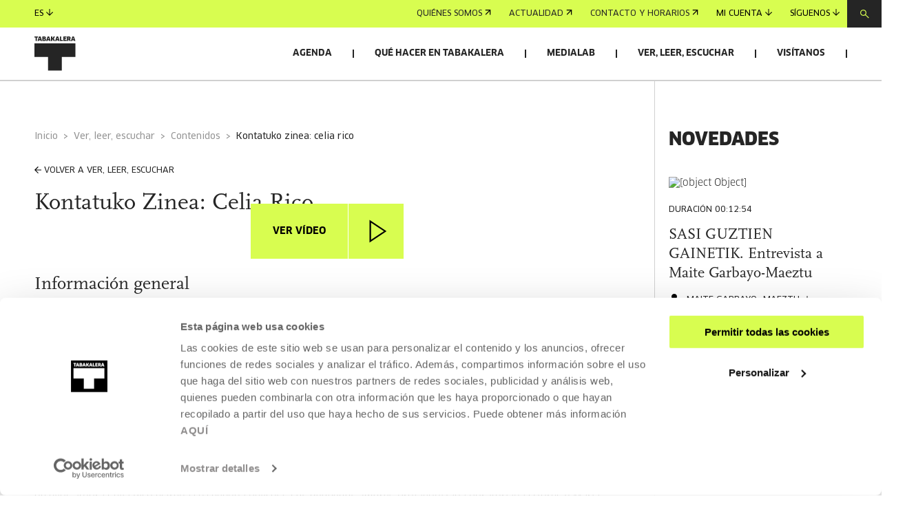

--- FILE ---
content_type: text/html
request_url: https://www.tabakalera.eus/es/ver-leer-escuchar/contenidos/kontatuko-zinea-celia-rico/
body_size: 11655
content:
<!DOCTYPE html><html><head><meta charSet="utf-8"/><meta http-equiv="x-ua-compatible" content="ie=edge"/><meta name="viewport" content="width=device-width, initial-scale=1, shrink-to-fit=no"/><link id="gatsby-global-css" href="/styles.45abeab7a49bb4627ce9.css" rel="stylesheet" type="text/css"/><title data-react-helmet="true">Kontatuko Zinea: Celia Rico | Tabakalera | Tabakalera</title><link data-react-helmet="true" rel="icon" href="/favicon/favicon.ico?v=1" type="image/x-icon"/><link data-react-helmet="true" rel="canonical" href="https://www.tabakalera.eus/es/ver-leer-escuchar/contenidos/kontatuko-zinea-celia-rico/"/><link data-react-helmet="true" rel="alternate" href="https://www.tabakalera.eus/eu/ikusi-irakurri-entzun/edukiak/kontatuko-zinea-celia-rico/" hreflang="eu"/><link data-react-helmet="true" rel="alternate" href="https://www.tabakalera.eus/en/watch-read-listen/contents/spoken-cinema-celia-rico/" hreflang="en"/><meta data-react-helmet="true" property="og:type" content="website"/><meta data-react-helmet="true" property="og:image" content="https://cms.tabakalera.eus/sites/default/files/styles/thumb_rrss_large/public/2024-03/celia1.png?itok=oFOF4gUM"/><meta data-react-helmet="true" property="og:image:width" content="1280"/><meta data-react-helmet="true" property="og:image:height" content="720"/><meta data-react-helmet="true" property="og:url" content="https://www.tabakalera.eus/es/ver-leer-escuchar/contenidos/kontatuko-zinea-celia-rico/"/><meta data-react-helmet="true" name="twitter:card" content="summary"/><meta data-react-helmet="true" property="twitter:image" content="https://cms.tabakalera.eus/sites/default/files/styles/thumb_rrss_large/public/2024-03/celia1.png?itok=oFOF4gUM"/><meta data-react-helmet="true" name="twitter:site" content="@tabakalera"/><meta data-react-helmet="true" name="title" content="Kontatuko Zinea: Celia Rico | Tabakalera"/><meta data-react-helmet="true" name="robots" content="index, follow"/><meta data-react-helmet="true" name="description" content="En 2018 Celia Rico estrenó su primer largometraje,&amp;nbsp;Viaje al cuarto de una madre,&amp;nbsp;en la sección Nuevos directores del Zinemaldi donde ganó el Premio de la Juventud. Fue una película que recorrió muchos festivales siendo premiada en varios de ellos. Ahora Celia Rico estrena su segunda película,&amp;nbsp;Los pequeños amores, protagonizada por Adriana Ozores y María Vázquez. El 8 de marzo el largometraje se estrenará en cartelera y en Tabakalera tendremos la oportunidad de escuchar a la directora Celia Rico hablando sobre su proceso de creación de&amp;nbsp;Los pequeños amores&amp;nbsp;y mostrando materiales de la película a los que habitualmente no tenemos acceso."/><meta data-react-helmet="true" property="og:title" content="Kontatuko Zinea: Celia Rico | Tabakalera"/><meta data-react-helmet="true" property="twitter:title" content="Kontatuko Zinea: Celia Rico | Tabakalera"/><meta data-react-helmet="true" property="og:description" content="En 2018 Celia Rico estrenó su primer largometraje,&amp;nbsp;Viaje al cuarto de una madre,&amp;nbsp;en la sección Nuevos directores del Zinemaldi donde ganó el Premio de la Juventud. Fue una película que recorrió muchos festivales siendo premiada en varios de ellos. Ahora Celia Rico estrena su segunda película,&amp;nbsp;Los pequeños amores, protagonizada por Adriana Ozores y María Vázquez. El 8 de marzo el largometraje se estrenará en cartelera y en Tabakalera tendremos la oportunidad de escuchar a la directora Celia Rico hablando sobre su proceso de creación de&amp;nbsp;Los pequeños amores&amp;nbsp;y mostrando materiales de la película a los que habitualmente no tenemos acceso."/><meta data-react-helmet="true" name="twitter:description" content="En 2018 Celia Rico estrenó su primer largometraje,&amp;nbsp;Viaje al cuarto de una madre,&amp;nbsp;en la sección Nuevos directores del Zinemaldi donde ganó el Premio de la Juventud. Fue una película que recorrió muchos festivales siendo premiada en varios de ellos. Ahora Celia Rico estrena su segunda película,&amp;nbsp;Los pequeños amores, protagonizada por Adriana Ozores y María Vázquez. El 8 de marzo el largometraje se estrenará en cartelera y en Tabakalera tendremos la oportunidad de escuchar a la directora Celia Rico hablando sobre su proceso de creación de&amp;nbsp;Los pequeños amores&amp;nbsp;y mostrando materiales de la película a los que habitualmente no tenemos acceso."/><link rel="sitemap" type="application/xml" href="/sitemap-index.xml"/><script>(function(w,d,s,l,i){w[l]=w[l]||[];w[l].push({'gtm.start': new Date().getTime(),event:'gtm.js'});var f=d.getElementsByTagName(s)[0], j=d.createElement(s),dl=l!='dataLayer'?'&l='+l:'';j.async=true;j.src= 'https://www.googletagmanager.com/gtm.js?id='+i+dl+'';f.parentNode.insertBefore(j,f); })(window,document,'script','dataLayer', 'GTM-KNCZBHF');</script><script src="https://cdn.jsdelivr.net/npm/keycloak-js@25/dist/keycloak.min.js"></script><link as="script" rel="preload" href="/webpack-runtime-124a10006e7fc9515a08.js"/><link as="script" rel="preload" href="/framework-13955cbabb068c8d36a0.js"/><link as="script" rel="preload" href="/app-de6a8fcae569fafe0877.js"/><link as="script" rel="preload" href="/3f44786422041bb6d1bf4de95ed45cca54cbbbb4-ad8c883235ebefca0641.js"/><link as="script" rel="preload" href="/d08906fddf5c7c0af1596e50142177f99594e8fa-7e69033bfba653156267.js"/><link as="script" rel="preload" href="/c9f63ddf0cebeae19002ffd0b2b5522e17a71607-4c51e328a4a0a8e027a6.js"/><link as="script" rel="preload" href="/component---src-templates-contenidovle-js-9c7646934fc752b4b228.js"/><link as="fetch" rel="preload" href="/page-data/es/ver-leer-escuchar/contenidos/kontatuko-zinea-celia-rico/page-data.json" crossorigin="anonymous"/><link as="fetch" rel="preload" href="/page-data/sq/d/1409045280.json" crossorigin="anonymous"/><link as="fetch" rel="preload" href="/page-data/sq/d/1472977592.json" crossorigin="anonymous"/><link as="fetch" rel="preload" href="/page-data/sq/d/1549843337.json" crossorigin="anonymous"/><link as="fetch" rel="preload" href="/page-data/sq/d/1600800028.json" crossorigin="anonymous"/><link as="fetch" rel="preload" href="/page-data/sq/d/1852898869.json" crossorigin="anonymous"/><link as="fetch" rel="preload" href="/page-data/sq/d/2156051761.json" crossorigin="anonymous"/><link as="fetch" rel="preload" href="/page-data/sq/d/2586223138.json" crossorigin="anonymous"/><link as="fetch" rel="preload" href="/page-data/sq/d/2684269349.json" crossorigin="anonymous"/><link as="fetch" rel="preload" href="/page-data/sq/d/2736526504.json" crossorigin="anonymous"/><link as="fetch" rel="preload" href="/page-data/sq/d/3122408510.json" crossorigin="anonymous"/><link as="fetch" rel="preload" href="/page-data/sq/d/3305536543.json" crossorigin="anonymous"/><link as="fetch" rel="preload" href="/page-data/sq/d/3493939040.json" crossorigin="anonymous"/><link as="fetch" rel="preload" href="/page-data/sq/d/3649515864.json" crossorigin="anonymous"/><link as="fetch" rel="preload" href="/page-data/sq/d/4040268713.json" crossorigin="anonymous"/><link as="fetch" rel="preload" href="/page-data/sq/d/63159454.json" crossorigin="anonymous"/><link as="fetch" rel="preload" href="/page-data/sq/d/847920557.json" crossorigin="anonymous"/><link as="fetch" rel="preload" href="/page-data/app-data.json" crossorigin="anonymous"/></head><body><noscript><iframe src="https://www.googletagmanager.com/ns.html?id=GTM-KNCZBHF" height="0" width="0" style="display: none; visibility: hidden" aria-hidden="true"></iframe></noscript><script async="" src="https://t.hspvst.com/tracking.php?id=2765&amp;e=track"></script><div id="___gatsby"><div style="outline:none" tabindex="-1" id="gatsby-focus-wrapper"><header class="unscroll hide theme-lime  slim-menu"><div class="header-content"><div class="sticky-nav" style="background-color:#D8FD50"><nav><ul><li><a class="arrow-link" style="background-color:" href="/es/quienes-somos/conócenos">Quiénes somos<svg width="9" height="8" viewBox="0 0 9 8" fill="none" xmlns="http://www.w3.org/2000/svg"><path fill-rule="evenodd" clip-rule="evenodd" d="M1.501 7.5l-.833-.833L7.335 0l.833.833L1.5 7.5z" fill="black"></path><path fill-rule="evenodd" clip-rule="evenodd" d="M6.977 7.477h1.179V.012H.668v1.179h6.31v6.286z" fill="black"></path></svg></a></li><li><a class="arrow-link" style="background-color:" href="/es/noticias">Actualidad<svg width="9" height="8" viewBox="0 0 9 8" fill="none" xmlns="http://www.w3.org/2000/svg"><path fill-rule="evenodd" clip-rule="evenodd" d="M1.501 7.5l-.833-.833L7.335 0l.833.833L1.5 7.5z" fill="black"></path><path fill-rule="evenodd" clip-rule="evenodd" d="M6.977 7.477h1.179V.012H.668v1.179h6.31v6.286z" fill="black"></path></svg></a></li><li><a class="arrow-link" style="background-color:" href="/es/visitanos/contacto-y-horarios">Contacto y horarios<svg width="9" height="8" viewBox="0 0 9 8" fill="none" xmlns="http://www.w3.org/2000/svg"><path fill-rule="evenodd" clip-rule="evenodd" d="M1.501 7.5l-.833-.833L7.335 0l.833.833L1.5 7.5z" fill="black"></path><path fill-rule="evenodd" clip-rule="evenodd" d="M6.977 7.477h1.179V.012H.668v1.179h6.31v6.286z" fill="black"></path></svg></a></li><li><button class="arrow-link-arrow-down" style="background-color:">Mi cuenta<svg width="10" height="10" viewBox="0 0 10 10" fill="none" xmlns="http://www.w3.org/2000/svg"><path fill-rule="evenodd" clip-rule="evenodd" d="M5.59 0H4.41v7.744L.834 4.167 0 5l4.167 4.167.244.244v.017h.017L5 10l.572-.572h.017v-.017L10 5l-.832-.833-3.578 3.577V0z" fill="black"></path></svg></button></li><li><button class="arrow-link-arrow-down" style="background-color:">Síguenos<svg width="10" height="10" viewBox="0 0 10 10" fill="none" xmlns="http://www.w3.org/2000/svg"><path fill-rule="evenodd" clip-rule="evenodd" d="M5.59 0H4.41v7.744L.834 4.167 0 5l4.167 4.167.244.244v.017h.017L5 10l.572-.572h.017v-.017L10 5l-.832-.833-3.578 3.577V0z" fill="black"></path></svg></button></li></ul><button type="button"><svg width="13" height="13" viewBox="0 0 13 13" fill="none" xmlns="http://www.w3.org/2000/svg"><path fill-rule="evenodd" clip-rule="evenodd" d="M0 4.5C0 2.01472 2.01477 0 4.5 0C6.98523 0 9 2.01472 9 4.5C9 5.52603 8.65661 6.47186 8.07849 7.22883L12.832 11.6667L11.9986 12.5L7.24731 8.06425C6.4873 8.65097 5.53442 9 4.5 9C2.01477 9 0 6.98528 0 4.5ZM4.5 7.8C2.67749 7.8 1.19995 6.32254 1.19995 4.5C1.19995 2.67746 2.67749 1.2 4.5 1.2C6.32251 1.2 7.80005 2.67746 7.80005 4.5C7.80005 6.32254 6.32251 7.8 4.5 7.8Z" fill="#D8FD50"></path></svg></button><div class="searchBar-module--search-bar--Wlg9B searchBar-module--close--1khyA" style="background-color:#D8FD50"><div class="searchBar-module--searchBarWrap--3vw8W"><svg width="13" height="13" viewBox="0 0 13 13" fill="none" xmlns="http://www.w3.org/2000/svg"><path fill-rule="evenodd" clip-rule="evenodd" d="M0 4.5C0 2.01472 2.01477 0 4.5 0C6.98523 0 9 2.01472 9 4.5C9 5.52603 8.65661 6.47186 8.07849 7.22883L12.832 11.6667L11.9986 12.5L7.24731 8.06425C6.4873 8.65097 5.53442 9 4.5 9C2.01477 9 0 6.98528 0 4.5ZM4.5 7.8C2.67749 7.8 1.19995 6.32254 1.19995 4.5C1.19995 2.67746 2.67749 1.2 4.5 1.2C6.32251 1.2 7.80005 2.67746 7.80005 4.5C7.80005 6.32254 6.32251 7.8 4.5 7.8Z" fill="black"></path></svg><input class="searchBar-module--input--3gpCA" placeholder="Búsqueda"/></div><button class="searchBar-module--button--2Bqb3"><svg width="16" height="16" viewBox="0 0 16 16" fill="none" xmlns="http://www.w3.org/2000/svg"><path fill-rule="evenodd" clip-rule="evenodd" d="M.041 14.869L1.131 16l6.87-6.868L14.868 16 16 14.91 9.111 8.02l6.89-6.888L14.91 0 8 6.91 1.131.04 0 1.133 6.89 8.02.04 14.869z" fill="black"></path></svg></button></div><div class="overlay" aria-hidden="true"></div></nav></div><div class="main-nav"><div><h1><a href="/es/"><img loading="lazy" src="/static-images/logos/logo-tabakalera.svg" alt="Tabakalera"/></a></h1><button><span class="hamburger"></span><span class="hamburger"></span><span class="hamburger"></span></button></div><nav><ul><li><button class="nav-link hide">Agenda</button><ul class="dropdown"><li class="dropdown-item-link dropdown-item"><button class="dropdown-link hide">Actividades<span class="toggle-icon"><span></span></span></button><ul><li class=""><a class="arrow-link" style="background-color:;color:white" href="/es/agenda-cultural-san-sebastian?categoria=51">Arte contemporáneo<svg width="9" height="8" viewBox="0 0 9 8" fill="none" xmlns="http://www.w3.org/2000/svg"><path fill-rule="evenodd" clip-rule="evenodd" d="M1.501 7.5l-.833-.833L7.335 0l.833.833L1.5 7.5z" fill="white"></path><path fill-rule="evenodd" clip-rule="evenodd" d="M6.977 7.477h1.179V.012H.668v1.179h6.31v6.286z" fill="white"></path></svg></a></li><li class=""><a class="arrow-link" style="background-color:;color:white" href="/es/agenda-cultural-san-sebastian?categoria=52">Cine y audiovisual<svg width="9" height="8" viewBox="0 0 9 8" fill="none" xmlns="http://www.w3.org/2000/svg"><path fill-rule="evenodd" clip-rule="evenodd" d="M1.501 7.5l-.833-.833L7.335 0l.833.833L1.5 7.5z" fill="white"></path><path fill-rule="evenodd" clip-rule="evenodd" d="M6.977 7.477h1.179V.012H.668v1.179h6.31v6.286z" fill="white"></path></svg></a></li><li class=""><a class="arrow-link" style="background-color:;color:white" href="/es/agenda-cultural-san-sebastian?categoria=53">Pensamiento<svg width="9" height="8" viewBox="0 0 9 8" fill="none" xmlns="http://www.w3.org/2000/svg"><path fill-rule="evenodd" clip-rule="evenodd" d="M1.501 7.5l-.833-.833L7.335 0l.833.833L1.5 7.5z" fill="white"></path><path fill-rule="evenodd" clip-rule="evenodd" d="M6.977 7.477h1.179V.012H.668v1.179h6.31v6.286z" fill="white"></path></svg></a></li><li class=""><a class="arrow-link" style="background-color:;color:white" href="/es/agenda-cultural-san-sebastian?categoria=66">Mediación<svg width="9" height="8" viewBox="0 0 9 8" fill="none" xmlns="http://www.w3.org/2000/svg"><path fill-rule="evenodd" clip-rule="evenodd" d="M1.501 7.5l-.833-.833L7.335 0l.833.833L1.5 7.5z" fill="white"></path><path fill-rule="evenodd" clip-rule="evenodd" d="M6.977 7.477h1.179V.012H.668v1.179h6.31v6.286z" fill="white"></path></svg></a></li><li class=""><a class="arrow-link" style="background-color:;color:white" href="/es/agenda-cultural-san-sebastian?categoria=145">Tecnología<svg width="9" height="8" viewBox="0 0 9 8" fill="none" xmlns="http://www.w3.org/2000/svg"><path fill-rule="evenodd" clip-rule="evenodd" d="M1.501 7.5l-.833-.833L7.335 0l.833.833L1.5 7.5z" fill="white"></path><path fill-rule="evenodd" clip-rule="evenodd" d="M6.977 7.477h1.179V.012H.668v1.179h6.31v6.286z" fill="white"></path></svg></a></li><li class=""><a class="arrow-link" style="background-color:;color:white" href="/es/agenda-cultural-san-sebastian?categoria=144">Fotografía<svg width="9" height="8" viewBox="0 0 9 8" fill="none" xmlns="http://www.w3.org/2000/svg"><path fill-rule="evenodd" clip-rule="evenodd" d="M1.501 7.5l-.833-.833L7.335 0l.833.833L1.5 7.5z" fill="white"></path><path fill-rule="evenodd" clip-rule="evenodd" d="M6.977 7.477h1.179V.012H.668v1.179h6.31v6.286z" fill="white"></path></svg></a></li><li class=""><a class="arrow-link" style="background-color:;color:white" href="/es/agenda-cultural-san-sebastian?categoria=68">Música y artes vivas<svg width="9" height="8" viewBox="0 0 9 8" fill="none" xmlns="http://www.w3.org/2000/svg"><path fill-rule="evenodd" clip-rule="evenodd" d="M1.501 7.5l-.833-.833L7.335 0l.833.833L1.5 7.5z" fill="white"></path><path fill-rule="evenodd" clip-rule="evenodd" d="M6.977 7.477h1.179V.012H.668v1.179h6.31v6.286z" fill="white"></path></svg></a></li><li class=""><a class="arrow-link" style="background-color:;color:white" href="/es/agenda-cultural-san-sebastian?categoria=69">Arte, ciencia, tecnología y sociedad<svg width="9" height="8" viewBox="0 0 9 8" fill="none" xmlns="http://www.w3.org/2000/svg"><path fill-rule="evenodd" clip-rule="evenodd" d="M1.501 7.5l-.833-.833L7.335 0l.833.833L1.5 7.5z" fill="white"></path><path fill-rule="evenodd" clip-rule="evenodd" d="M6.977 7.477h1.179V.012H.668v1.179h6.31v6.286z" fill="white"></path></svg></a></li><li class=""><a class="arrow-link" style="background-color:;color:white" href="/es/agenda-cultural-san-sebastian?categoria=146">Otros temas<svg width="9" height="8" viewBox="0 0 9 8" fill="none" xmlns="http://www.w3.org/2000/svg"><path fill-rule="evenodd" clip-rule="evenodd" d="M1.501 7.5l-.833-.833L7.335 0l.833.833L1.5 7.5z" fill="white"></path><path fill-rule="evenodd" clip-rule="evenodd" d="M6.977 7.477h1.179V.012H.668v1.179h6.31v6.286z" fill="white"></path></svg></a></li><li class="boldLink"><a class="arrow-link" style="font-weight:bold !important;background-color:;color:white" href="/es/agenda-cultural-san-sebastian">Ver todas las actividades<svg width="9" height="8" viewBox="0 0 9 8" fill="none" xmlns="http://www.w3.org/2000/svg"><path fill-rule="evenodd" clip-rule="evenodd" d="M1.501 7.5l-.833-.833L7.335 0l.833.833L1.5 7.5z" fill="white"></path><path fill-rule="evenodd" clip-rule="evenodd" d="M6.977 7.477h1.179V.012H.668v1.179h6.31v6.286z" fill="white"></path></svg></a></li></ul></li><li class="dropdown-item"><a class="dropdown-link hide" href="/es/agenda-cultural-san-sebastian/exposiciones">Exposiciones<svg width="9" height="8" viewBox="0 0 9 8" fill="none" xmlns="http://www.w3.org/2000/svg"><path fill-rule="evenodd" clip-rule="evenodd" d="M1.501 7.5l-.833-.833L7.335 0l.833.833L1.5 7.5z" fill="white"></path><path fill-rule="evenodd" clip-rule="evenodd" d="M6.977 7.477h1.179V.012H.668v1.179h6.31v6.286z" fill="white"></path></svg></a></li><li class="dropdown-item"><a class="dropdown-link hide" href="/es/agenda-cultural-san-sebastian/convocatorias">Convocatorias<svg width="9" height="8" viewBox="0 0 9 8" fill="none" xmlns="http://www.w3.org/2000/svg"><path fill-rule="evenodd" clip-rule="evenodd" d="M1.501 7.5l-.833-.833L7.335 0l.833.833L1.5 7.5z" fill="white"></path><path fill-rule="evenodd" clip-rule="evenodd" d="M6.977 7.477h1.179V.012H.668v1.179h6.31v6.286z" fill="white"></path></svg></a></li><li class="dropdown-item"><a href="https://sarrerak.tabakalera.eus/" target="_blank" rel="noopener noreferrer" state="[object Object]" class="bg-dark button" style="color:black;background-color:#D8FD50;margin-bottom:inherit">Entradas e inscripciones<svg width="31" height="22" viewBox="0 0 31 22" fill="none" xmlns="http://www.w3.org/2000/svg"><path fill-rule="evenodd" clip-rule="evenodd" d="M22.319 4h7.304v14H1V4h21.319zm0-1h8.304v16H0V3h22.319zm-1 3v2h1V6h-1zm0 4v2h1v-2h-1zm0 4v2h1v-2h-1z" fill="black"></path></svg></a></li><li class="dropdown-item cards"><h4>Destacamos</h4><article class="card" style="background-color:"><a href="/es/sasi-guztien-gainetik-marleen-mccarty/"><div><div class="card-header"><div class="card-image"><picture><source media="(max-width: 376px)" srcSet="https://cms.tabakalera.eus/sites/default/files/styles/breakpoint_376/public/2025-10/8k6b4304.jpg?itok=EznGoKQt"/><source media="(max-width: 769px)" srcSet="https://cms.tabakalera.eus/sites/default/files/styles/breakpoint_769/public/2025-10/8k6b4304.jpg?itok=2fvI5MCV"/><source media="(max-width: 1360px)" srcSet="https://cms.tabakalera.eus/sites/default/files/styles/breakpoint_31360/public/2025-10/8k6b4304.jpg?itok=nL7yMtoD"/><source media="(min-width: 1361px)" srcSet="https://cms.tabakalera.eus/sites/default/files/styles/breakpoint_1920/public/2025-10/8k6b4304.jpg?itok=dl-wTgsN"/><img src="https://cms.tabakalera.eus/sites/default/files/styles/breakpoint_1920/public/2025-10/8k6b4304.jpg?itok=dl-wTgsN" alt="[object Object]" loading="lazy"/></picture></div></div></div><div class="card-body"><span class="card-category"><span style="background-color:" class="tag category">Arte contemporáneo</span></span><span class="card-date"><span>17 OCT 2025 - 01 FEB 2026  | De martes a domingo: 11:00-13:00/16:00-20:00</span></span><h4 class="card-title"></h4><span class="arrow-link" style="background-color:">Leer más<svg width="9" height="8" viewBox="0 0 9 8" fill="none" xmlns="http://www.w3.org/2000/svg"><path fill-rule="evenodd" clip-rule="evenodd" d="M1.501 7.5l-.833-.833L7.335 0l.833.833L1.5 7.5z" fill="black"></path><path fill-rule="evenodd" clip-rule="evenodd" d="M6.977 7.477h1.179V.012H.668v1.179h6.31v6.286z" fill="black"></path></svg></span></div></a></article></li></ul></li><li><button class="nav-link hide">Qué hacer en Tabakalera</button><ul class="dropdown"><li class="dropdown-item-link dropdown-item"><button class="dropdown-link hide">Servicios<span class="toggle-icon"><span></span></span></button><ul><li class=""><a class="arrow-link" style="background-color:;color:white" href="/es/medialab">Medialab - Biblioteca-laboratorio de creación<svg width="9" height="8" viewBox="0 0 9 8" fill="none" xmlns="http://www.w3.org/2000/svg"><path fill-rule="evenodd" clip-rule="evenodd" d="M1.501 7.5l-.833-.833L7.335 0l.833.833L1.5 7.5z" fill="white"></path><path fill-rule="evenodd" clip-rule="evenodd" d="M6.977 7.477h1.179V.012H.668v1.179h6.31v6.286z" fill="white"></path></svg></a></li><li class=""><a class="arrow-link" style="background-color:;color:white" href="/es/2deo-laboratorio-audiovisual">Laboratorio de cine y audiovisual<svg width="9" height="8" viewBox="0 0 9 8" fill="none" xmlns="http://www.w3.org/2000/svg"><path fill-rule="evenodd" clip-rule="evenodd" d="M1.501 7.5l-.833-.833L7.335 0l.833.833L1.5 7.5z" fill="white"></path><path fill-rule="evenodd" clip-rule="evenodd" d="M6.977 7.477h1.179V.012H.668v1.179h6.31v6.286z" fill="white"></path></svg></a></li><li class=""><a class="arrow-link" style="background-color:;color:white" href="/es/alquiler-de-espacios">Alquiler de espacios<svg width="9" height="8" viewBox="0 0 9 8" fill="none" xmlns="http://www.w3.org/2000/svg"><path fill-rule="evenodd" clip-rule="evenodd" d="M1.501 7.5l-.833-.833L7.335 0l.833.833L1.5 7.5z" fill="white"></path><path fill-rule="evenodd" clip-rule="evenodd" d="M6.977 7.477h1.179V.012H.668v1.179h6.31v6.286z" fill="white"></path></svg></a></li><li class=""><a class="arrow-link" style="background-color:;color:white" href="/es/tarjeta-tabakalera">Tarjeta Tabakalera<svg width="9" height="8" viewBox="0 0 9 8" fill="none" xmlns="http://www.w3.org/2000/svg"><path fill-rule="evenodd" clip-rule="evenodd" d="M1.501 7.5l-.833-.833L7.335 0l.833.833L1.5 7.5z" fill="white"></path><path fill-rule="evenodd" clip-rule="evenodd" d="M6.977 7.477h1.179V.012H.668v1.179h6.31v6.286z" fill="white"></path></svg></a></li><li class=""><a class="arrow-link" style="background-color:;color:white" href="/es/visitanos/alojamiento-y-restauracion">Alojamiento y restauración<svg width="9" height="8" viewBox="0 0 9 8" fill="none" xmlns="http://www.w3.org/2000/svg"><path fill-rule="evenodd" clip-rule="evenodd" d="M1.501 7.5l-.833-.833L7.335 0l.833.833L1.5 7.5z" fill="white"></path><path fill-rule="evenodd" clip-rule="evenodd" d="M6.977 7.477h1.179V.012H.668v1.179h6.31v6.286z" fill="white"></path></svg></a></li><li class="boldLink"><a class="arrow-link" style="font-weight:bold !important;background-color:;color:white" href="/es/servicios">Todos los servicios<svg width="9" height="8" viewBox="0 0 9 8" fill="none" xmlns="http://www.w3.org/2000/svg"><path fill-rule="evenodd" clip-rule="evenodd" d="M1.501 7.5l-.833-.833L7.335 0l.833.833L1.5 7.5z" fill="white"></path><path fill-rule="evenodd" clip-rule="evenodd" d="M6.977 7.477h1.179V.012H.668v1.179h6.31v6.286z" fill="white"></path></svg></a></li></ul></li><li class="dropdown-item-link dropdown-item"><button class="dropdown-link hide">Temas<span class="toggle-icon"><span></span></span></button><ul><li class=""><a class="arrow-link" style="background-color:;color:white" href="/es/exposiciones-arte-contemporaneo-san-sebastian">Arte contemporáneo<svg width="9" height="8" viewBox="0 0 9 8" fill="none" xmlns="http://www.w3.org/2000/svg"><path fill-rule="evenodd" clip-rule="evenodd" d="M1.501 7.5l-.833-.833L7.335 0l.833.833L1.5 7.5z" fill="white"></path><path fill-rule="evenodd" clip-rule="evenodd" d="M6.977 7.477h1.179V.012H.668v1.179h6.31v6.286z" fill="white"></path></svg></a></li><li class=""><a class="arrow-link" style="background-color:;color:white" href="/es/cine-y-audiovisual-san-sebastian">Cine y audiovisual<svg width="9" height="8" viewBox="0 0 9 8" fill="none" xmlns="http://www.w3.org/2000/svg"><path fill-rule="evenodd" clip-rule="evenodd" d="M1.501 7.5l-.833-.833L7.335 0l.833.833L1.5 7.5z" fill="white"></path><path fill-rule="evenodd" clip-rule="evenodd" d="M6.977 7.477h1.179V.012H.668v1.179h6.31v6.286z" fill="white"></path></svg></a></li><li class=""><a class="arrow-link" style="background-color:;color:white" href="/es/arte-ciencia-tecnologia-y-sociedad">Arte, ciencia, tecnología y sociedad<svg width="9" height="8" viewBox="0 0 9 8" fill="none" xmlns="http://www.w3.org/2000/svg"><path fill-rule="evenodd" clip-rule="evenodd" d="M1.501 7.5l-.833-.833L7.335 0l.833.833L1.5 7.5z" fill="white"></path><path fill-rule="evenodd" clip-rule="evenodd" d="M6.977 7.477h1.179V.012H.668v1.179h6.31v6.286z" fill="white"></path></svg></a></li><li class=""><a class="arrow-link" style="background-color:;color:white" href="/es/pensamiento">Pensamiento<svg width="9" height="8" viewBox="0 0 9 8" fill="none" xmlns="http://www.w3.org/2000/svg"><path fill-rule="evenodd" clip-rule="evenodd" d="M1.501 7.5l-.833-.833L7.335 0l.833.833L1.5 7.5z" fill="white"></path><path fill-rule="evenodd" clip-rule="evenodd" d="M6.977 7.477h1.179V.012H.668v1.179h6.31v6.286z" fill="white"></path></svg></a></li><li class=""><a class="arrow-link" style="background-color:;color:white" href="/es/mediacion">Mediación<svg width="9" height="8" viewBox="0 0 9 8" fill="none" xmlns="http://www.w3.org/2000/svg"><path fill-rule="evenodd" clip-rule="evenodd" d="M1.501 7.5l-.833-.833L7.335 0l.833.833L1.5 7.5z" fill="white"></path><path fill-rule="evenodd" clip-rule="evenodd" d="M6.977 7.477h1.179V.012H.668v1.179h6.31v6.286z" fill="white"></path></svg></a></li><li class=""><a class="arrow-link" style="background-color:;color:white" href="/es/tecnologia">Tecnología<svg width="9" height="8" viewBox="0 0 9 8" fill="none" xmlns="http://www.w3.org/2000/svg"><path fill-rule="evenodd" clip-rule="evenodd" d="M1.501 7.5l-.833-.833L7.335 0l.833.833L1.5 7.5z" fill="white"></path><path fill-rule="evenodd" clip-rule="evenodd" d="M6.977 7.477h1.179V.012H.668v1.179h6.31v6.286z" fill="white"></path></svg></a></li><li class=""><a class="arrow-link" style="background-color:;color:white" href="/es/fotografia">Fotografía<svg width="9" height="8" viewBox="0 0 9 8" fill="none" xmlns="http://www.w3.org/2000/svg"><path fill-rule="evenodd" clip-rule="evenodd" d="M1.501 7.5l-.833-.833L7.335 0l.833.833L1.5 7.5z" fill="white"></path><path fill-rule="evenodd" clip-rule="evenodd" d="M6.977 7.477h1.179V.012H.668v1.179h6.31v6.286z" fill="white"></path></svg></a></li><li class=""><a class="arrow-link" style="background-color:;color:white" href="/es/musica-y-artes-vivas">Música y artes vivas<svg width="9" height="8" viewBox="0 0 9 8" fill="none" xmlns="http://www.w3.org/2000/svg"><path fill-rule="evenodd" clip-rule="evenodd" d="M1.501 7.5l-.833-.833L7.335 0l.833.833L1.5 7.5z" fill="white"></path><path fill-rule="evenodd" clip-rule="evenodd" d="M6.977 7.477h1.179V.012H.668v1.179h6.31v6.286z" fill="white"></path></svg></a></li><li class=""><a class="arrow-link" style="background-color:;color:white" href="/es/otros-temas">Otros temas<svg width="9" height="8" viewBox="0 0 9 8" fill="none" xmlns="http://www.w3.org/2000/svg"><path fill-rule="evenodd" clip-rule="evenodd" d="M1.501 7.5l-.833-.833L7.335 0l.833.833L1.5 7.5z" fill="white"></path><path fill-rule="evenodd" clip-rule="evenodd" d="M6.977 7.477h1.179V.012H.668v1.179h6.31v6.286z" fill="white"></path></svg></a></li></ul></li><li class="dropdown-item-link dropdown-item"><button class="dropdown-link hide">Públicos<span class="toggle-icon"><span></span></span></button><ul><li class=""><a class="arrow-link" style="background-color:;color:white" href="/es/artistas-y-creadores-as/agenda">Artistas y creadores/as<svg width="9" height="8" viewBox="0 0 9 8" fill="none" xmlns="http://www.w3.org/2000/svg"><path fill-rule="evenodd" clip-rule="evenodd" d="M1.501 7.5l-.833-.833L7.335 0l.833.833L1.5 7.5z" fill="white"></path><path fill-rule="evenodd" clip-rule="evenodd" d="M6.977 7.477h1.179V.012H.668v1.179h6.31v6.286z" fill="white"></path></svg></a></li><li class=""><a class="arrow-link" style="background-color:;color:white" href="/es/profesionales-de-la-cultura">Profesionales de la cultura<svg width="9" height="8" viewBox="0 0 9 8" fill="none" xmlns="http://www.w3.org/2000/svg"><path fill-rule="evenodd" clip-rule="evenodd" d="M1.501 7.5l-.833-.833L7.335 0l.833.833L1.5 7.5z" fill="white"></path><path fill-rule="evenodd" clip-rule="evenodd" d="M6.977 7.477h1.179V.012H.668v1.179h6.31v6.286z" fill="white"></path></svg></a></li><li class=""><a class="arrow-link" style="background-color:;color:white" href="/es/comunidad-educativa">Comunidad educativa y otros colectivos<svg width="9" height="8" viewBox="0 0 9 8" fill="none" xmlns="http://www.w3.org/2000/svg"><path fill-rule="evenodd" clip-rule="evenodd" d="M1.501 7.5l-.833-.833L7.335 0l.833.833L1.5 7.5z" fill="white"></path><path fill-rule="evenodd" clip-rule="evenodd" d="M6.977 7.477h1.179V.012H.668v1.179h6.31v6.286z" fill="white"></path></svg></a></li><li class=""><a class="arrow-link" style="background-color:;color:white" href="/es/familias">Infantil y familias<svg width="9" height="8" viewBox="0 0 9 8" fill="none" xmlns="http://www.w3.org/2000/svg"><path fill-rule="evenodd" clip-rule="evenodd" d="M1.501 7.5l-.833-.833L7.335 0l.833.833L1.5 7.5z" fill="white"></path><path fill-rule="evenodd" clip-rule="evenodd" d="M6.977 7.477h1.179V.012H.668v1.179h6.31v6.286z" fill="white"></path></svg></a></li></ul></li></ul></li><li><button class="nav-link hide">Medialab</button><ul class="dropdown"><li class="dropdown-item"><a class="dropdown-link hide" href="/es/medialab">Conoce Medialab<svg width="9" height="8" viewBox="0 0 9 8" fill="none" xmlns="http://www.w3.org/2000/svg"><path fill-rule="evenodd" clip-rule="evenodd" d="M1.501 7.5l-.833-.833L7.335 0l.833.833L1.5 7.5z" fill="white"></path><path fill-rule="evenodd" clip-rule="evenodd" d="M6.977 7.477h1.179V.012H.668v1.179h6.31v6.286z" fill="white"></path></svg></a></li><li class="dropdown-item"><a class="dropdown-link hide" href="/es/medialab/servicios">Servicios<svg width="9" height="8" viewBox="0 0 9 8" fill="none" xmlns="http://www.w3.org/2000/svg"><path fill-rule="evenodd" clip-rule="evenodd" d="M1.501 7.5l-.833-.833L7.335 0l.833.833L1.5 7.5z" fill="white"></path><path fill-rule="evenodd" clip-rule="evenodd" d="M6.977 7.477h1.179V.012H.668v1.179h6.31v6.286z" fill="white"></path></svg></a></li><li class="dropdown-item"><a class="dropdown-link hide" href="/es/medialab/proyectos">Proyectos<svg width="9" height="8" viewBox="0 0 9 8" fill="none" xmlns="http://www.w3.org/2000/svg"><path fill-rule="evenodd" clip-rule="evenodd" d="M1.501 7.5l-.833-.833L7.335 0l.833.833L1.5 7.5z" fill="white"></path><path fill-rule="evenodd" clip-rule="evenodd" d="M6.977 7.477h1.179V.012H.668v1.179h6.31v6.286z" fill="white"></path></svg></a></li><li class="dropdown-item"><a class="dropdown-link hide" href="/es/medialab/colecciones">Colecciones<svg width="9" height="8" viewBox="0 0 9 8" fill="none" xmlns="http://www.w3.org/2000/svg"><path fill-rule="evenodd" clip-rule="evenodd" d="M1.501 7.5l-.833-.833L7.335 0l.833.833L1.5 7.5z" fill="white"></path><path fill-rule="evenodd" clip-rule="evenodd" d="M6.977 7.477h1.179V.012H.668v1.179h6.31v6.286z" fill="white"></path></svg></a></li><li class="dropdown-item"><a class="bg-dark button" style="color:black;background-color:#D8FD50;margin-bottom:inherit" href="/es/medialab/agenda">Ver todas las actividades<svg width="9" height="8" viewBox="0 0 9 8" fill="none" xmlns="http://www.w3.org/2000/svg"><path fill-rule="evenodd" clip-rule="evenodd" d="M1.501 7.5l-.833-.833L7.335 0l.833.833L1.5 7.5z" fill="black"></path><path fill-rule="evenodd" clip-rule="evenodd" d="M6.977 7.477h1.179V.012H.668v1.179h6.31v6.286z" fill="black"></path></svg></a></li><li class="dropdown-item cards"><h4>Destacamos</h4><article class="card" style="background-color:"><a href="/es/atlasbestiario"><div><div class="card-header"><div class="card-image"><picture><source media="(max-width: 376px)" srcSet="https://cms.tabakalera.eus/sites/default/files/styles/breakpoint_376/public/2025-12/piztegia-maiderleturiaga_1.jpg?itok=UeGFT-PD"/><source media="(max-width: 769px)" srcSet="https://cms.tabakalera.eus/sites/default/files/styles/breakpoint_769/public/2025-12/piztegia-maiderleturiaga_1.jpg?itok=j3gPOh7b"/><source media="(max-width: 1360px)" srcSet="https://cms.tabakalera.eus/sites/default/files/styles/breakpoint_31360/public/2025-12/piztegia-maiderleturiaga_1.jpg?itok=_-KH45g0"/><source media="(min-width: 1361px)" srcSet="https://cms.tabakalera.eus/sites/default/files/styles/breakpoint_1920/public/2025-12/piztegia-maiderleturiaga_1.jpg?itok=eglYUHHd"/><img src="https://cms.tabakalera.eus/sites/default/files/styles/breakpoint_1920/public/2025-12/piztegia-maiderleturiaga_1.jpg?itok=eglYUHHd" alt="[object Object]" loading="lazy"/></picture></div></div></div><div class="card-body"><span class="card-category"><span style="background-color:" class="tag category">Otros temas</span></span><span class="card-date"><span>28 ene 2026 | 18:00</span></span><h4 class="card-title"></h4><span class="arrow-link" style="background-color:">Leer más<svg width="9" height="8" viewBox="0 0 9 8" fill="none" xmlns="http://www.w3.org/2000/svg"><path fill-rule="evenodd" clip-rule="evenodd" d="M1.501 7.5l-.833-.833L7.335 0l.833.833L1.5 7.5z" fill="black"></path><path fill-rule="evenodd" clip-rule="evenodd" d="M6.977 7.477h1.179V.012H.668v1.179h6.31v6.286z" fill="black"></path></svg></span></div></a></article></li></ul></li><li><button class="nav-link hide">Ver, leer, escuchar</button><ul class="dropdown right"><li class="dropdown-item"><a class="dropdown-link hide" href="/es/ver-leer-escuchar">Destacamos<svg width="9" height="8" viewBox="0 0 9 8" fill="none" xmlns="http://www.w3.org/2000/svg"><path fill-rule="evenodd" clip-rule="evenodd" d="M1.501 7.5l-.833-.833L7.335 0l.833.833L1.5 7.5z" fill="white"></path><path fill-rule="evenodd" clip-rule="evenodd" d="M6.977 7.477h1.179V.012H.668v1.179h6.31v6.286z" fill="white"></path></svg></a></li><li class="dropdown-item"><a class="dropdown-link hide" href="/es/ver-leer-escuchar/listas">Nuestras listas<svg width="9" height="8" viewBox="0 0 9 8" fill="none" xmlns="http://www.w3.org/2000/svg"><path fill-rule="evenodd" clip-rule="evenodd" d="M1.501 7.5l-.833-.833L7.335 0l.833.833L1.5 7.5z" fill="white"></path><path fill-rule="evenodd" clip-rule="evenodd" d="M6.977 7.477h1.179V.012H.668v1.179h6.31v6.286z" fill="white"></path></svg></a></li><li class="dropdown-item"><a href="https://makusi.tabakalera.eus/" target="_blank" rel="noopener noreferrer" class="dropdown-link hide">ARCHIVO - El archivo audiovisual y documental<svg width="9" height="8" viewBox="0 0 9 8" fill="none" xmlns="http://www.w3.org/2000/svg"><path fill-rule="evenodd" clip-rule="evenodd" d="M1.501 7.5l-.833-.833L7.335 0l.833.833L1.5 7.5z" fill="white"></path><path fill-rule="evenodd" clip-rule="evenodd" d="M6.977 7.477h1.179V.012H.668v1.179h6.31v6.286z" fill="white"></path></svg></a></li><li class="dropdown-item"><a class="bg-dark button" style="color:black;background-color:#D8FD50;margin-bottom:inherit" href="/es/ver-leer-escuchar/contenidos">Ver todos los contenidos<svg width="9" height="8" viewBox="0 0 9 8" fill="none" xmlns="http://www.w3.org/2000/svg"><path fill-rule="evenodd" clip-rule="evenodd" d="M1.501 7.5l-.833-.833L7.335 0l.833.833L1.5 7.5z" fill="black"></path><path fill-rule="evenodd" clip-rule="evenodd" d="M6.977 7.477h1.179V.012H.668v1.179h6.31v6.286z" fill="black"></path></svg></a></li><li class="dropdown-item cards"><h4>Destacamos</h4><article class="card card-watch" style="background-color:"><a href="/es/ver-leer-escuchar/contenidos/evento-10o-aniversario-de-tabakalera"><div><div class="card-header"><div class="card-image"><div style="background-color:#D8FD50" class="ico"><svg width="32" height="17" viewBox="0 0 32 17" fill="none" xmlns="http://www.w3.org/2000/svg"><path fill-rule="evenodd" clip-rule="evenodd" d="M2 8.061c3.806 4.58 8.716 7.117 13.902 7.117 5.185 0 10.095-2.483 13.902-7.117C25.941 3.482 21.087 1 15.902 1 10.716 1 5.862 3.482 2 8.061z" stroke="black" stroke-width="2" stroke-miterlimit="10"></path><path fill-rule="evenodd" clip-rule="evenodd" d="M15.681 11.978c2.346 0 4.248-1.754 4.248-3.917s-1.902-3.916-4.248-3.916-4.248 1.753-4.248 3.916c0 2.163 1.902 3.917 4.248 3.917z" stroke="black" stroke-width="2" stroke-miterlimit="10"></path></svg></div><picture><source media="(max-width: 376px)" srcSet="https://cms.tabakalera.eus/sites/default/files/styles/breakpoint_376/public/2025-12/20251211_tbk_10-198.jpg?itok=m0HEX61O"/><source media="(max-width: 769px)" srcSet="https://cms.tabakalera.eus/sites/default/files/styles/breakpoint_769/public/2025-12/20251211_tbk_10-198.jpg?itok=5y5MqLba"/><source media="(max-width: 1360px)" srcSet="https://cms.tabakalera.eus/sites/default/files/styles/breakpoint_31360/public/2025-12/20251211_tbk_10-198.jpg?itok=DXyfmPPd"/><source media="(min-width: 1361px)" srcSet="https://cms.tabakalera.eus/sites/default/files/styles/breakpoint_1920/public/2025-12/20251211_tbk_10-198.jpg?itok=6pxUTQlM"/><img src="https://cms.tabakalera.eus/sites/default/files/styles/breakpoint_1920/public/2025-12/20251211_tbk_10-198.jpg?itok=6pxUTQlM" alt="[object Object]" loading="lazy"/></picture></div></div></div><div class="card-body"><span class="card-date"><span>Duración 00:28:50</span></span><h4 class="card-title"></h4><div class="card-info"><span class="language"><svg width="20" height="20" viewBox="0 0 20 20" fill="none" xmlns="http://www.w3.org/2000/svg"><path fill-rule="evenodd" clip-rule="evenodd" d="M9.99 0C4.47 0 0 4.48 0 10s4.47 10 9.99 10C15.52 20 20 15.52 20 10S15.52 0 9.99 0zm6.93 6h-2.95a15.65 15.65 0 00-1.38-3.56A8.03 8.03 0 0116.92 6zM10 2.04c.83 1.2 1.48 2.53 1.91 3.96H8.09C8.52 4.57 9.17 3.24 10 2.04zM2.26 12C2.1 11.36 2 10.69 2 10s.1-1.36.26-2h3.38c-.08.66-.14 1.32-.14 2 0 .68.06 1.34.14 2H2.26zm.82 2h2.95c.32 1.25.78 2.45 1.38 3.56A7.987 7.987 0 013.08 14zm2.95-8H3.08a7.987 7.987 0 014.33-3.56A15.65 15.65 0 006.03 6zM10 17.96c-.83-1.2-1.48-2.53-1.91-3.96h3.82c-.43 1.43-1.08 2.76-1.91 3.96zM12.34 12H7.66c-.09-.66-.16-1.32-.16-2 0-.68.07-1.35.16-2h4.68c.09.65.16 1.32.16 2 0 .68-.07 1.34-.16 2zm.25 5.56c.6-1.11 1.06-2.31 1.38-3.56h2.95a8.03 8.03 0 01-4.33 3.56zM14.36 12c.08-.66.14-1.32.14-2 0-.68-.06-1.34-.14-2h3.38c.16.64.26 1.31.26 2s-.1 1.36-.26 2h-3.38z" fill="black"></path></svg>EU</span><span class="subtitles"><svg width="20" height="16" viewBox="0 0 20 16" fill="none" xmlns="http://www.w3.org/2000/svg"><path fill-rule="evenodd" clip-rule="evenodd" d="M18 0H2C.9 0 0 .9 0 2v12c0 1.1.9 2 2 2h16c1.1 0 2-.9 2-2V2c0-1.1-.9-2-2-2zM2 8h4v2H2V8zm10 6H2v-2h10v2zm6 0h-4v-2h4v2zm0-4H8V8h10v2z" fill="black"></path></svg>ES</span></div><span class="arrow-link" style="background-color:">Ver<svg width="9" height="8" viewBox="0 0 9 8" fill="none" xmlns="http://www.w3.org/2000/svg"><path fill-rule="evenodd" clip-rule="evenodd" d="M1.501 7.5l-.833-.833L7.335 0l.833.833L1.5 7.5z" fill="black"></path><path fill-rule="evenodd" clip-rule="evenodd" d="M6.977 7.477h1.179V.012H.668v1.179h6.31v6.286z" fill="black"></path></svg></span></div></a></article><article class="card card-watch" style="background-color:"><a href="/es/ver-leer-escuchar/contenidos/en-el-tiempo-del-accidente-una-ecologia-para-un-tiempo-habitable"><div><div class="card-header"><div class="card-image"><div style="background-color:#D8FD50" class="ico"><svg width="32" height="17" viewBox="0 0 32 17" fill="none" xmlns="http://www.w3.org/2000/svg"><path fill-rule="evenodd" clip-rule="evenodd" d="M2 8.061c3.806 4.58 8.716 7.117 13.902 7.117 5.185 0 10.095-2.483 13.902-7.117C25.941 3.482 21.087 1 15.902 1 10.716 1 5.862 3.482 2 8.061z" stroke="black" stroke-width="2" stroke-miterlimit="10"></path><path fill-rule="evenodd" clip-rule="evenodd" d="M15.681 11.978c2.346 0 4.248-1.754 4.248-3.917s-1.902-3.916-4.248-3.916-4.248 1.753-4.248 3.916c0 2.163 1.902 3.917 4.248 3.917z" stroke="black" stroke-width="2" stroke-miterlimit="10"></path></svg></div><picture><source media="(max-width: 376px)" srcSet="https://cms.tabakalera.eus/sites/default/files/styles/breakpoint_376/public/2025-12/20251210_tbk-114.jpg?itok=33uXrPxY"/><source media="(max-width: 769px)" srcSet="https://cms.tabakalera.eus/sites/default/files/styles/breakpoint_769/public/2025-12/20251210_tbk-114.jpg?itok=QrZY-PIC"/><source media="(max-width: 1360px)" srcSet="https://cms.tabakalera.eus/sites/default/files/styles/breakpoint_31360/public/2025-12/20251210_tbk-114.jpg?itok=7rbRWlxv"/><source media="(min-width: 1361px)" srcSet="https://cms.tabakalera.eus/sites/default/files/styles/breakpoint_1920/public/2025-12/20251210_tbk-114.jpg?itok=e57wvvr9"/><img src="https://cms.tabakalera.eus/sites/default/files/styles/breakpoint_1920/public/2025-12/20251210_tbk-114.jpg?itok=e57wvvr9" alt="[object Object]" loading="lazy"/></picture></div></div></div><div class="card-body"><span class="card-date"><span>Duración 01:28:45</span></span><h4 class="card-title"></h4><div class="card-info"><span class="author"><svg width="16" height="16" viewBox="0 0 16 16" fill="none" xmlns="http://www.w3.org/2000/svg"><path fill-rule="evenodd" clip-rule="evenodd" d="M8 8c2.21 0 4-1.79 4-4s-1.79-4-4-4-4 1.79-4 4 1.79 4 4 4zm0 2c-2.67 0-8 1.34-8 4v2h16v-2c0-2.66-5.33-4-8-4z" fill="black"></path></svg>Marina Garcés, Lorea Agirre</span><span class="language"><svg width="20" height="20" viewBox="0 0 20 20" fill="none" xmlns="http://www.w3.org/2000/svg"><path fill-rule="evenodd" clip-rule="evenodd" d="M9.99 0C4.47 0 0 4.48 0 10s4.47 10 9.99 10C15.52 20 20 15.52 20 10S15.52 0 9.99 0zm6.93 6h-2.95a15.65 15.65 0 00-1.38-3.56A8.03 8.03 0 0116.92 6zM10 2.04c.83 1.2 1.48 2.53 1.91 3.96H8.09C8.52 4.57 9.17 3.24 10 2.04zM2.26 12C2.1 11.36 2 10.69 2 10s.1-1.36.26-2h3.38c-.08.66-.14 1.32-.14 2 0 .68.06 1.34.14 2H2.26zm.82 2h2.95c.32 1.25.78 2.45 1.38 3.56A7.987 7.987 0 013.08 14zm2.95-8H3.08a7.987 7.987 0 014.33-3.56A15.65 15.65 0 006.03 6zM10 17.96c-.83-1.2-1.48-2.53-1.91-3.96h3.82c-.43 1.43-1.08 2.76-1.91 3.96zM12.34 12H7.66c-.09-.66-.16-1.32-.16-2 0-.68.07-1.35.16-2h4.68c.09.65.16 1.32.16 2 0 .68-.07 1.34-.16 2zm.25 5.56c.6-1.11 1.06-2.31 1.38-3.56h2.95a8.03 8.03 0 01-4.33 3.56zM14.36 12c.08-.66.14-1.32.14-2 0-.68-.06-1.34-.14-2h3.38c.16.64.26 1.31.26 2s-.1 1.36-.26 2h-3.38z" fill="black"></path></svg>EU, CA</span></div><span class="arrow-link" style="background-color:">Ver<svg width="9" height="8" viewBox="0 0 9 8" fill="none" xmlns="http://www.w3.org/2000/svg"><path fill-rule="evenodd" clip-rule="evenodd" d="M1.501 7.5l-.833-.833L7.335 0l.833.833L1.5 7.5z" fill="black"></path><path fill-rule="evenodd" clip-rule="evenodd" d="M6.977 7.477h1.179V.012H.668v1.179h6.31v6.286z" fill="black"></path></svg></span></div></a></article><article class="card card-watch" style="background-color:"><a href="/es/ver-leer-escuchar/contenidos/cine-hablado-paul-urkijo-gaua"><div><div class="card-header"><div class="card-image"><div style="background-color:#D8FD50" class="ico"><svg width="32" height="17" viewBox="0 0 32 17" fill="none" xmlns="http://www.w3.org/2000/svg"><path fill-rule="evenodd" clip-rule="evenodd" d="M2 8.061c3.806 4.58 8.716 7.117 13.902 7.117 5.185 0 10.095-2.483 13.902-7.117C25.941 3.482 21.087 1 15.902 1 10.716 1 5.862 3.482 2 8.061z" stroke="black" stroke-width="2" stroke-miterlimit="10"></path><path fill-rule="evenodd" clip-rule="evenodd" d="M15.681 11.978c2.346 0 4.248-1.754 4.248-3.917s-1.902-3.916-4.248-3.916-4.248 1.753-4.248 3.916c0 2.163 1.902 3.917 4.248 3.917z" stroke="black" stroke-width="2" stroke-miterlimit="10"></path></svg></div><picture><source media="(max-width: 376px)" srcSet="https://cms.tabakalera.eus/sites/default/files/styles/breakpoint_376/public/2025-12/captura_de_pantalla_2025-12-01_090403.png?itok=v0Xbe2xU"/><source media="(max-width: 769px)" srcSet="https://cms.tabakalera.eus/sites/default/files/styles/breakpoint_769/public/2025-12/captura_de_pantalla_2025-12-01_090403.png?itok=wqJZT6Dv"/><source media="(max-width: 1360px)" srcSet="https://cms.tabakalera.eus/sites/default/files/styles/breakpoint_31360/public/2025-12/captura_de_pantalla_2025-12-01_090403.png?itok=__59OsXf"/><source media="(min-width: 1361px)" srcSet="https://cms.tabakalera.eus/sites/default/files/styles/breakpoint_1920/public/2025-12/captura_de_pantalla_2025-12-01_090403.png?itok=n-0xnbN-"/><img src="https://cms.tabakalera.eus/sites/default/files/styles/breakpoint_1920/public/2025-12/captura_de_pantalla_2025-12-01_090403.png?itok=n-0xnbN-" alt="[object Object]" loading="lazy"/></picture></div></div></div><div class="card-body"><span class="card-date"><span>Duración 01:28:53</span></span><h4 class="card-title"></h4><div class="card-info"><span class="author"><svg width="16" height="16" viewBox="0 0 16 16" fill="none" xmlns="http://www.w3.org/2000/svg"><path fill-rule="evenodd" clip-rule="evenodd" d="M8 8c2.21 0 4-1.79 4-4s-1.79-4-4-4-4 1.79-4 4 1.79 4 4 4zm0 2c-2.67 0-8 1.34-8 4v2h16v-2c0-2.66-5.33-4-8-4z" fill="black"></path></svg>PAUL URKIJO ALIJO</span><span class="language"><svg width="20" height="20" viewBox="0 0 20 20" fill="none" xmlns="http://www.w3.org/2000/svg"><path fill-rule="evenodd" clip-rule="evenodd" d="M9.99 0C4.47 0 0 4.48 0 10s4.47 10 9.99 10C15.52 20 20 15.52 20 10S15.52 0 9.99 0zm6.93 6h-2.95a15.65 15.65 0 00-1.38-3.56A8.03 8.03 0 0116.92 6zM10 2.04c.83 1.2 1.48 2.53 1.91 3.96H8.09C8.52 4.57 9.17 3.24 10 2.04zM2.26 12C2.1 11.36 2 10.69 2 10s.1-1.36.26-2h3.38c-.08.66-.14 1.32-.14 2 0 .68.06 1.34.14 2H2.26zm.82 2h2.95c.32 1.25.78 2.45 1.38 3.56A7.987 7.987 0 013.08 14zm2.95-8H3.08a7.987 7.987 0 014.33-3.56A15.65 15.65 0 006.03 6zM10 17.96c-.83-1.2-1.48-2.53-1.91-3.96h3.82c-.43 1.43-1.08 2.76-1.91 3.96zM12.34 12H7.66c-.09-.66-.16-1.32-.16-2 0-.68.07-1.35.16-2h4.68c.09.65.16 1.32.16 2 0 .68-.07 1.34-.16 2zm.25 5.56c.6-1.11 1.06-2.31 1.38-3.56h2.95a8.03 8.03 0 01-4.33 3.56zM14.36 12c.08-.66.14-1.32.14-2 0-.68-.06-1.34-.14-2h3.38c.16.64.26 1.31.26 2s-.1 1.36-.26 2h-3.38z" fill="black"></path></svg>EU</span></div><span class="arrow-link" style="background-color:">Ver<svg width="9" height="8" viewBox="0 0 9 8" fill="none" xmlns="http://www.w3.org/2000/svg"><path fill-rule="evenodd" clip-rule="evenodd" d="M1.501 7.5l-.833-.833L7.335 0l.833.833L1.5 7.5z" fill="black"></path><path fill-rule="evenodd" clip-rule="evenodd" d="M6.977 7.477h1.179V.012H.668v1.179h6.31v6.286z" fill="black"></path></svg></span></div></a></article><article class="card card-watch" style="background-color:"><a href="/es/ver-leer-escuchar/contenidos/sasi-guztien-gainetik-entrevista-marlene-mccarty"><div><div class="card-header"><div class="card-image"><div style="background-color:#D8FD50" class="ico"><svg width="32" height="17" viewBox="0 0 32 17" fill="none" xmlns="http://www.w3.org/2000/svg"><path fill-rule="evenodd" clip-rule="evenodd" d="M2 8.061c3.806 4.58 8.716 7.117 13.902 7.117 5.185 0 10.095-2.483 13.902-7.117C25.941 3.482 21.087 1 15.902 1 10.716 1 5.862 3.482 2 8.061z" stroke="black" stroke-width="2" stroke-miterlimit="10"></path><path fill-rule="evenodd" clip-rule="evenodd" d="M15.681 11.978c2.346 0 4.248-1.754 4.248-3.917s-1.902-3.916-4.248-3.916-4.248 1.753-4.248 3.916c0 2.163 1.902 3.917 4.248 3.917z" stroke="black" stroke-width="2" stroke-miterlimit="10"></path></svg></div><picture><source media="(max-width: 376px)" srcSet="https://cms.tabakalera.eus/sites/default/files/styles/breakpoint_376/public/2025-11/8k6b2055.jpg?itok=PwSAnVoz"/><source media="(max-width: 769px)" srcSet="https://cms.tabakalera.eus/sites/default/files/styles/breakpoint_769/public/2025-11/8k6b2055.jpg?itok=YhS_bRLv"/><source media="(max-width: 1360px)" srcSet="https://cms.tabakalera.eus/sites/default/files/styles/breakpoint_31360/public/2025-11/8k6b2055.jpg?itok=zT3dzeUX"/><source media="(min-width: 1361px)" srcSet="https://cms.tabakalera.eus/sites/default/files/styles/breakpoint_1920/public/2025-11/8k6b2055.jpg?itok=FzElJUe0"/><img src="https://cms.tabakalera.eus/sites/default/files/styles/breakpoint_1920/public/2025-11/8k6b2055.jpg?itok=FzElJUe0" alt="[object Object]" loading="lazy"/></picture></div></div></div><div class="card-body"><span class="card-date"><span>Duración 00:08:27</span></span><h4 class="card-title"></h4><div class="card-info"><span class="author"><svg width="16" height="16" viewBox="0 0 16 16" fill="none" xmlns="http://www.w3.org/2000/svg"><path fill-rule="evenodd" clip-rule="evenodd" d="M8 8c2.21 0 4-1.79 4-4s-1.79-4-4-4-4 1.79-4 4 1.79 4 4 4zm0 2c-2.67 0-8 1.34-8 4v2h16v-2c0-2.66-5.33-4-8-4z" fill="black"></path></svg>Marlene McCarty</span><span class="language"><svg width="20" height="20" viewBox="0 0 20 20" fill="none" xmlns="http://www.w3.org/2000/svg"><path fill-rule="evenodd" clip-rule="evenodd" d="M9.99 0C4.47 0 0 4.48 0 10s4.47 10 9.99 10C15.52 20 20 15.52 20 10S15.52 0 9.99 0zm6.93 6h-2.95a15.65 15.65 0 00-1.38-3.56A8.03 8.03 0 0116.92 6zM10 2.04c.83 1.2 1.48 2.53 1.91 3.96H8.09C8.52 4.57 9.17 3.24 10 2.04zM2.26 12C2.1 11.36 2 10.69 2 10s.1-1.36.26-2h3.38c-.08.66-.14 1.32-.14 2 0 .68.06 1.34.14 2H2.26zm.82 2h2.95c.32 1.25.78 2.45 1.38 3.56A7.987 7.987 0 013.08 14zm2.95-8H3.08a7.987 7.987 0 014.33-3.56A15.65 15.65 0 006.03 6zM10 17.96c-.83-1.2-1.48-2.53-1.91-3.96h3.82c-.43 1.43-1.08 2.76-1.91 3.96zM12.34 12H7.66c-.09-.66-.16-1.32-.16-2 0-.68.07-1.35.16-2h4.68c.09.65.16 1.32.16 2 0 .68-.07 1.34-.16 2zm.25 5.56c.6-1.11 1.06-2.31 1.38-3.56h2.95a8.03 8.03 0 01-4.33 3.56zM14.36 12c.08-.66.14-1.32.14-2 0-.68-.06-1.34-.14-2h3.38c.16.64.26 1.31.26 2s-.1 1.36-.26 2h-3.38z" fill="black"></path></svg>EN</span><span class="subtitles"><svg width="20" height="16" viewBox="0 0 20 16" fill="none" xmlns="http://www.w3.org/2000/svg"><path fill-rule="evenodd" clip-rule="evenodd" d="M18 0H2C.9 0 0 .9 0 2v12c0 1.1.9 2 2 2h16c1.1 0 2-.9 2-2V2c0-1.1-.9-2-2-2zM2 8h4v2H2V8zm10 6H2v-2h10v2zm6 0h-4v-2h4v2zm0-4H8V8h10v2z" fill="black"></path></svg>EU | ES | EN</span></div><span class="arrow-link" style="background-color:">Ver<svg width="9" height="8" viewBox="0 0 9 8" fill="none" xmlns="http://www.w3.org/2000/svg"><path fill-rule="evenodd" clip-rule="evenodd" d="M1.501 7.5l-.833-.833L7.335 0l.833.833L1.5 7.5z" fill="black"></path><path fill-rule="evenodd" clip-rule="evenodd" d="M6.977 7.477h1.179V.012H.668v1.179h6.31v6.286z" fill="black"></path></svg></span></div></a></article></li></ul></li><li><button class="nav-link hide">Visítanos</button><ul class="dropdown right"><li class="dropdown-item"><a class="dropdown-link hide" href="/es/visitanos/contacto-y-horarios">Horarios<svg width="9" height="8" viewBox="0 0 9 8" fill="none" xmlns="http://www.w3.org/2000/svg"><path fill-rule="evenodd" clip-rule="evenodd" d="M1.501 7.5l-.833-.833L7.335 0l.833.833L1.5 7.5z" fill="white"></path><path fill-rule="evenodd" clip-rule="evenodd" d="M6.977 7.477h1.179V.012H.668v1.179h6.31v6.286z" fill="white"></path></svg></a></li><li class="dropdown-item"><a class="dropdown-link hide" href="/es/visitanos/como-llegar">Cómo llegar<svg width="9" height="8" viewBox="0 0 9 8" fill="none" xmlns="http://www.w3.org/2000/svg"><path fill-rule="evenodd" clip-rule="evenodd" d="M1.501 7.5l-.833-.833L7.335 0l.833.833L1.5 7.5z" fill="white"></path><path fill-rule="evenodd" clip-rule="evenodd" d="M6.977 7.477h1.179V.012H.668v1.179h6.31v6.286z" fill="white"></path></svg></a></li><li class="dropdown-item"><a class="dropdown-link hide" href="/es/visitanos/visitas-guiadas">Visitas guiadas<svg width="9" height="8" viewBox="0 0 9 8" fill="none" xmlns="http://www.w3.org/2000/svg"><path fill-rule="evenodd" clip-rule="evenodd" d="M1.501 7.5l-.833-.833L7.335 0l.833.833L1.5 7.5z" fill="white"></path><path fill-rule="evenodd" clip-rule="evenodd" d="M6.977 7.477h1.179V.012H.668v1.179h6.31v6.286z" fill="white"></path></svg></a></li><li class="dropdown-item"><a class="dropdown-link hide" href="/es/visitanos/alojamiento-y-restauracion">Alojamiento<svg width="9" height="8" viewBox="0 0 9 8" fill="none" xmlns="http://www.w3.org/2000/svg"><path fill-rule="evenodd" clip-rule="evenodd" d="M1.501 7.5l-.833-.833L7.335 0l.833.833L1.5 7.5z" fill="white"></path><path fill-rule="evenodd" clip-rule="evenodd" d="M6.977 7.477h1.179V.012H.668v1.179h6.31v6.286z" fill="white"></path></svg></a></li><li class="dropdown-item"><a class="dropdown-link hide" href="/es/visitanos/tienda">Tienda<svg width="9" height="8" viewBox="0 0 9 8" fill="none" xmlns="http://www.w3.org/2000/svg"><path fill-rule="evenodd" clip-rule="evenodd" d="M1.501 7.5l-.833-.833L7.335 0l.833.833L1.5 7.5z" fill="white"></path><path fill-rule="evenodd" clip-rule="evenodd" d="M6.977 7.477h1.179V.012H.668v1.179h6.31v6.286z" fill="white"></path></svg></a></li><li class="dropdown-item"><a class="dropdown-link hide" href="/es/visitanos/accesibilidad">Accesibilidad<svg width="9" height="8" viewBox="0 0 9 8" fill="none" xmlns="http://www.w3.org/2000/svg"><path fill-rule="evenodd" clip-rule="evenodd" d="M1.501 7.5l-.833-.833L7.335 0l.833.833L1.5 7.5z" fill="white"></path><path fill-rule="evenodd" clip-rule="evenodd" d="M6.977 7.477h1.179V.012H.668v1.179h6.31v6.286z" fill="white"></path></svg></a></li><li class="dropdown-item"><a class="dropdown-link hide" href="/es/visitanos/plano-del-edificio">Plano del edificio<svg width="9" height="8" viewBox="0 0 9 8" fill="none" xmlns="http://www.w3.org/2000/svg"><path fill-rule="evenodd" clip-rule="evenodd" d="M1.501 7.5l-.833-.833L7.335 0l.833.833L1.5 7.5z" fill="white"></path><path fill-rule="evenodd" clip-rule="evenodd" d="M6.977 7.477h1.179V.012H.668v1.179h6.31v6.286z" fill="white"></path></svg></a></li><li class="dropdown-item"><a class="dropdown-link hide" href="/es/visitanos/normas">Normas<svg width="9" height="8" viewBox="0 0 9 8" fill="none" xmlns="http://www.w3.org/2000/svg"><path fill-rule="evenodd" clip-rule="evenodd" d="M1.501 7.5l-.833-.833L7.335 0l.833.833L1.5 7.5z" fill="white"></path><path fill-rule="evenodd" clip-rule="evenodd" d="M6.977 7.477h1.179V.012H.668v1.179h6.31v6.286z" fill="white"></path></svg></a></li><li class="dropdown-item"><a class="bg-dark button" style="color:black;background-color:#D8FD50;margin-bottom:inherit" href="/es/tarjeta-tabakalera">Descubre la Tarjeta Tabakalera<svg width="9" height="8" viewBox="0 0 9 8" fill="none" xmlns="http://www.w3.org/2000/svg"><path fill-rule="evenodd" clip-rule="evenodd" d="M1.501 7.5l-.833-.833L7.335 0l.833.833L1.5 7.5z" fill="black"></path><path fill-rule="evenodd" clip-rule="evenodd" d="M6.977 7.477h1.179V.012H.668v1.179h6.31v6.286z" fill="black"></path></svg></a></li></ul></li></ul></nav></div></div></header><main class="slim-menu"><section class="container-fluid agenda-detalle vle aside"><div class="featured-content"><ul class="breadcrumb" id="breadcrumb" data-string="Home - Ver, leer, escuchar - Contenidos - Kontatuko Zinea: Celia Rico"><li><a href="/es/">Inicio</a></li><li><a href="/es/ver-leer-escuchar/">Ver, leer, escuchar</a></li><li><a href="/es/ver-leer-escuchar/contenidos/">Contenidos</a></li><li>Kontatuko Zinea: Celia Rico</li></ul><a class="arrow-link-back mt-20" style="background-color:" href="/es/ver-leer-escuchar/contenidos">Volver a Ver, leer, escuchar<svg width="10" height="10" viewBox="0 0 10 10" fill="none" xmlns="http://www.w3.org/2000/svg"><path fill-rule="evenodd" clip-rule="evenodd" d="M5.59 0H4.41v7.744L.834 4.167 0 5l4.167 4.167.244.244v.017h.017L5 10l.572-.572h.017v-.017L10 5l-.832-.833-3.578 3.577V0z" fill="black"></path></svg></a><div class="title "><h1 class="">Kontatuko Zinea: Celia Rico</h1></div><div class="header-img"><button class="blockVideo"><div class="videoPlayer"><span class="videoPlayerText" style="background-color:#D8FD50">Ver vídeo</span><svg width="25" height="34" viewBox="0 0 25 34" fill="none" xmlns="http://www.w3.org/2000/svg" style="background-color:#D8FD50"><path fill-rule="evenodd" clip-rule="evenodd" d="M1.75 3.34401L22.2907 17L1.75 30.656L1.75 3.34401Z" stroke="black" stroke-width="2" stroke-miterlimit="10"></path></svg></div><picture><source media="(max-width: 376px)" srcSet="https://cms.tabakalera.eus/sites/default/files/styles/breakpoint_376/public/2024-03/celia1.PNG?itok=Hfn2D_GO"/><source media="(max-width: 769px)" srcSet="https://cms.tabakalera.eus/sites/default/files/styles/breakpoint_769/public/2024-03/celia1.PNG?itok=KIhe1qZx"/><source media="(max-width: 1360px)" srcSet="https://cms.tabakalera.eus/sites/default/files/styles/breakpoint_31360/public/2024-03/celia1.PNG?itok=vhMP0op8"/><source media="(min-width: 1361px)" srcSet="https://cms.tabakalera.eus/sites/default/files/styles/breakpoint_1920/public/2024-03/celia1.PNG?itok=B7aUUJ0L"/><img src="https://cms.tabakalera.eus/sites/default/files/styles/breakpoint_1920/public/2024-03/celia1.PNG?itok=B7aUUJ0L" alt="" loading="lazy"/></picture></button></div><div class="informacion-general border-top"><h2 id="informacion-general">Información general</h2><ul><li><strong>Autor/a<!-- -->:</strong>Celia Rico</li><li><strong>Año<!-- -->:</strong>2024</li><li><strong>Duración<!-- -->:</strong>01:35:22</li><li><strong>Idioma<!-- -->:</strong>ES</li><li class="ciclo-info"><strong>Pertenece a la lista<!-- -->:</strong><ul><li><a class="link" href="/es/ver-leer-escuchar/listas/cine-hablado-los-coloquios">CINE HABLADO: Los coloquios</a></li></ul></li></ul><h2>Sinopsis</h2></div></div><aside><h3>Novedades</h3><div class="novedades"><article class="card card-watch" style="background-color:"><a href="/es/ver-leer-escuchar/contenidos/sasi-guztien-gainetik-entrevista-maite-garbayo-maeztu"><div><div class="card-header"><div class="card-image"><div style="background-color:#D8FD50" class="ico"><svg width="32" height="17" viewBox="0 0 32 17" fill="none" xmlns="http://www.w3.org/2000/svg"><path fill-rule="evenodd" clip-rule="evenodd" d="M2 8.061c3.806 4.58 8.716 7.117 13.902 7.117 5.185 0 10.095-2.483 13.902-7.117C25.941 3.482 21.087 1 15.902 1 10.716 1 5.862 3.482 2 8.061z" stroke="black" stroke-width="2" stroke-miterlimit="10"></path><path fill-rule="evenodd" clip-rule="evenodd" d="M15.681 11.978c2.346 0 4.248-1.754 4.248-3.917s-1.902-3.916-4.248-3.916-4.248 1.753-4.248 3.916c0 2.163 1.902 3.917 4.248 3.917z" stroke="black" stroke-width="2" stroke-miterlimit="10"></path></svg></div><picture><source media="(max-width: 376px)" srcSet="https://cms.tabakalera.eus/sites/default/files/styles/breakpoint_376/public/2025-11/captura_de_pantalla_2025-11-05_150256.png?itok=FEni9saQ"/><source media="(max-width: 769px)" srcSet="https://cms.tabakalera.eus/sites/default/files/styles/breakpoint_769/public/2025-11/captura_de_pantalla_2025-11-05_150256.png?itok=7ADgMcLs"/><source media="(max-width: 1360px)" srcSet="https://cms.tabakalera.eus/sites/default/files/styles/breakpoint_31360/public/2025-11/captura_de_pantalla_2025-11-05_150256.png?itok=aBQNHKNb"/><source media="(min-width: 1361px)" srcSet="https://cms.tabakalera.eus/sites/default/files/styles/breakpoint_1920/public/2025-11/captura_de_pantalla_2025-11-05_150256.png?itok=M8BbY-Vs"/><img src="https://cms.tabakalera.eus/sites/default/files/styles/breakpoint_1920/public/2025-11/captura_de_pantalla_2025-11-05_150256.png?itok=M8BbY-Vs" alt="[object Object]" loading="lazy"/></picture></div></div></div><div class="card-body"><span class="card-date"><span>Duración 00:12:54</span></span><h4 class="card-title"></h4><div class="card-info"><span class="author"><svg width="16" height="16" viewBox="0 0 16 16" fill="none" xmlns="http://www.w3.org/2000/svg"><path fill-rule="evenodd" clip-rule="evenodd" d="M8 8c2.21 0 4-1.79 4-4s-1.79-4-4-4-4 1.79-4 4 1.79 4 4 4zm0 2c-2.67 0-8 1.34-8 4v2h16v-2c0-2.66-5.33-4-8-4z" fill="black"></path></svg>Maite Garbayo- Maeztu</span><span class="language"><svg width="20" height="20" viewBox="0 0 20 20" fill="none" xmlns="http://www.w3.org/2000/svg"><path fill-rule="evenodd" clip-rule="evenodd" d="M9.99 0C4.47 0 0 4.48 0 10s4.47 10 9.99 10C15.52 20 20 15.52 20 10S15.52 0 9.99 0zm6.93 6h-2.95a15.65 15.65 0 00-1.38-3.56A8.03 8.03 0 0116.92 6zM10 2.04c.83 1.2 1.48 2.53 1.91 3.96H8.09C8.52 4.57 9.17 3.24 10 2.04zM2.26 12C2.1 11.36 2 10.69 2 10s.1-1.36.26-2h3.38c-.08.66-.14 1.32-.14 2 0 .68.06 1.34.14 2H2.26zm.82 2h2.95c.32 1.25.78 2.45 1.38 3.56A7.987 7.987 0 013.08 14zm2.95-8H3.08a7.987 7.987 0 014.33-3.56A15.65 15.65 0 006.03 6zM10 17.96c-.83-1.2-1.48-2.53-1.91-3.96h3.82c-.43 1.43-1.08 2.76-1.91 3.96zM12.34 12H7.66c-.09-.66-.16-1.32-.16-2 0-.68.07-1.35.16-2h4.68c.09.65.16 1.32.16 2 0 .68-.07 1.34-.16 2zm.25 5.56c.6-1.11 1.06-2.31 1.38-3.56h2.95a8.03 8.03 0 01-4.33 3.56zM14.36 12c.08-.66.14-1.32.14-2 0-.68-.06-1.34-.14-2h3.38c.16.64.26 1.31.26 2s-.1 1.36-.26 2h-3.38z" fill="black"></path></svg>ES</span><span class="subtitles"><svg width="20" height="16" viewBox="0 0 20 16" fill="none" xmlns="http://www.w3.org/2000/svg"><path fill-rule="evenodd" clip-rule="evenodd" d="M18 0H2C.9 0 0 .9 0 2v12c0 1.1.9 2 2 2h16c1.1 0 2-.9 2-2V2c0-1.1-.9-2-2-2zM2 8h4v2H2V8zm10 6H2v-2h10v2zm6 0h-4v-2h4v2zm0-4H8V8h10v2z" fill="black"></path></svg>EU | ES | EN</span></div><span class="arrow-link" style="background-color:">Ver<svg width="9" height="8" viewBox="0 0 9 8" fill="none" xmlns="http://www.w3.org/2000/svg"><path fill-rule="evenodd" clip-rule="evenodd" d="M1.501 7.5l-.833-.833L7.335 0l.833.833L1.5 7.5z" fill="black"></path><path fill-rule="evenodd" clip-rule="evenodd" d="M6.977 7.477h1.179V.012H.668v1.179h6.31v6.286z" fill="black"></path></svg></span></div></a></article><article class="card card-watch" style="background-color:"><a href="/es/ver-leer-escuchar/contenidos/cine-hablado-paul-urkijo-gaua"><div><div class="card-header"><div class="card-image"><div style="background-color:#D8FD50" class="ico"><svg width="32" height="17" viewBox="0 0 32 17" fill="none" xmlns="http://www.w3.org/2000/svg"><path fill-rule="evenodd" clip-rule="evenodd" d="M2 8.061c3.806 4.58 8.716 7.117 13.902 7.117 5.185 0 10.095-2.483 13.902-7.117C25.941 3.482 21.087 1 15.902 1 10.716 1 5.862 3.482 2 8.061z" stroke="black" stroke-width="2" stroke-miterlimit="10"></path><path fill-rule="evenodd" clip-rule="evenodd" d="M15.681 11.978c2.346 0 4.248-1.754 4.248-3.917s-1.902-3.916-4.248-3.916-4.248 1.753-4.248 3.916c0 2.163 1.902 3.917 4.248 3.917z" stroke="black" stroke-width="2" stroke-miterlimit="10"></path></svg></div><picture><source media="(max-width: 376px)" srcSet="https://cms.tabakalera.eus/sites/default/files/styles/breakpoint_376/public/2025-12/captura_de_pantalla_2025-12-01_090403.png?itok=v0Xbe2xU"/><source media="(max-width: 769px)" srcSet="https://cms.tabakalera.eus/sites/default/files/styles/breakpoint_769/public/2025-12/captura_de_pantalla_2025-12-01_090403.png?itok=wqJZT6Dv"/><source media="(max-width: 1360px)" srcSet="https://cms.tabakalera.eus/sites/default/files/styles/breakpoint_31360/public/2025-12/captura_de_pantalla_2025-12-01_090403.png?itok=__59OsXf"/><source media="(min-width: 1361px)" srcSet="https://cms.tabakalera.eus/sites/default/files/styles/breakpoint_1920/public/2025-12/captura_de_pantalla_2025-12-01_090403.png?itok=n-0xnbN-"/><img src="https://cms.tabakalera.eus/sites/default/files/styles/breakpoint_1920/public/2025-12/captura_de_pantalla_2025-12-01_090403.png?itok=n-0xnbN-" alt="[object Object]" loading="lazy"/></picture></div></div></div><div class="card-body"><span class="card-category"><span style="background-color:" class="tag category">CINE HABLADO: Los coloquios</span></span><span class="card-date"><span>Duración 01:28:53</span></span><h4 class="card-title"></h4><div class="card-info"><span class="author"><svg width="16" height="16" viewBox="0 0 16 16" fill="none" xmlns="http://www.w3.org/2000/svg"><path fill-rule="evenodd" clip-rule="evenodd" d="M8 8c2.21 0 4-1.79 4-4s-1.79-4-4-4-4 1.79-4 4 1.79 4 4 4zm0 2c-2.67 0-8 1.34-8 4v2h16v-2c0-2.66-5.33-4-8-4z" fill="black"></path></svg>PAUL URKIJO ALIJO</span><span class="language"><svg width="20" height="20" viewBox="0 0 20 20" fill="none" xmlns="http://www.w3.org/2000/svg"><path fill-rule="evenodd" clip-rule="evenodd" d="M9.99 0C4.47 0 0 4.48 0 10s4.47 10 9.99 10C15.52 20 20 15.52 20 10S15.52 0 9.99 0zm6.93 6h-2.95a15.65 15.65 0 00-1.38-3.56A8.03 8.03 0 0116.92 6zM10 2.04c.83 1.2 1.48 2.53 1.91 3.96H8.09C8.52 4.57 9.17 3.24 10 2.04zM2.26 12C2.1 11.36 2 10.69 2 10s.1-1.36.26-2h3.38c-.08.66-.14 1.32-.14 2 0 .68.06 1.34.14 2H2.26zm.82 2h2.95c.32 1.25.78 2.45 1.38 3.56A7.987 7.987 0 013.08 14zm2.95-8H3.08a7.987 7.987 0 014.33-3.56A15.65 15.65 0 006.03 6zM10 17.96c-.83-1.2-1.48-2.53-1.91-3.96h3.82c-.43 1.43-1.08 2.76-1.91 3.96zM12.34 12H7.66c-.09-.66-.16-1.32-.16-2 0-.68.07-1.35.16-2h4.68c.09.65.16 1.32.16 2 0 .68-.07 1.34-.16 2zm.25 5.56c.6-1.11 1.06-2.31 1.38-3.56h2.95a8.03 8.03 0 01-4.33 3.56zM14.36 12c.08-.66.14-1.32.14-2 0-.68-.06-1.34-.14-2h3.38c.16.64.26 1.31.26 2s-.1 1.36-.26 2h-3.38z" fill="black"></path></svg>EU</span></div><span class="arrow-link" style="background-color:">Ver<svg width="9" height="8" viewBox="0 0 9 8" fill="none" xmlns="http://www.w3.org/2000/svg"><path fill-rule="evenodd" clip-rule="evenodd" d="M1.501 7.5l-.833-.833L7.335 0l.833.833L1.5 7.5z" fill="black"></path><path fill-rule="evenodd" clip-rule="evenodd" d="M6.977 7.477h1.179V.012H.668v1.179h6.31v6.286z" fill="black"></path></svg></span></div></a></article><article class="card card-watch" style="background-color:"><a href="/es/ver-leer-escuchar/contenidos/ukitu-el-tiempo-entrevista-maider-lopez-y-el-comisario-aimar-arriola"><div><div class="card-header"><div class="card-image"><div style="background-color:#D8FD50" class="ico"><svg width="32" height="17" viewBox="0 0 32 17" fill="none" xmlns="http://www.w3.org/2000/svg"><path fill-rule="evenodd" clip-rule="evenodd" d="M2 8.061c3.806 4.58 8.716 7.117 13.902 7.117 5.185 0 10.095-2.483 13.902-7.117C25.941 3.482 21.087 1 15.902 1 10.716 1 5.862 3.482 2 8.061z" stroke="black" stroke-width="2" stroke-miterlimit="10"></path><path fill-rule="evenodd" clip-rule="evenodd" d="M15.681 11.978c2.346 0 4.248-1.754 4.248-3.917s-1.902-3.916-4.248-3.916-4.248 1.753-4.248 3.916c0 2.163 1.902 3.917 4.248 3.917z" stroke="black" stroke-width="2" stroke-miterlimit="10"></path></svg></div><picture><source media="(max-width: 376px)" srcSet="https://cms.tabakalera.eus/sites/default/files/styles/breakpoint_376/public/2025-12/8k6b2898.jpg?itok=kseOi5mD"/><source media="(max-width: 769px)" srcSet="https://cms.tabakalera.eus/sites/default/files/styles/breakpoint_769/public/2025-12/8k6b2898.jpg?itok=N27ourSK"/><source media="(max-width: 1360px)" srcSet="https://cms.tabakalera.eus/sites/default/files/styles/breakpoint_31360/public/2025-12/8k6b2898.jpg?itok=lpWGFtzz"/><source media="(min-width: 1361px)" srcSet="https://cms.tabakalera.eus/sites/default/files/styles/breakpoint_1920/public/2025-12/8k6b2898.jpg?itok=DCcIaHRt"/><img src="https://cms.tabakalera.eus/sites/default/files/styles/breakpoint_1920/public/2025-12/8k6b2898.jpg?itok=DCcIaHRt" alt="[object Object]" loading="lazy"/></picture></div></div></div><div class="card-body"><span class="card-date"><span>Duración 00:01:18</span></span><h4 class="card-title"></h4><div class="card-info"><span class="author"><svg width="16" height="16" viewBox="0 0 16 16" fill="none" xmlns="http://www.w3.org/2000/svg"><path fill-rule="evenodd" clip-rule="evenodd" d="M8 8c2.21 0 4-1.79 4-4s-1.79-4-4-4-4 1.79-4 4 1.79 4 4 4zm0 2c-2.67 0-8 1.34-8 4v2h16v-2c0-2.66-5.33-4-8-4z" fill="black"></path></svg>Maider López, Aimar Arriola</span><span class="language"><svg width="20" height="20" viewBox="0 0 20 20" fill="none" xmlns="http://www.w3.org/2000/svg"><path fill-rule="evenodd" clip-rule="evenodd" d="M9.99 0C4.47 0 0 4.48 0 10s4.47 10 9.99 10C15.52 20 20 15.52 20 10S15.52 0 9.99 0zm6.93 6h-2.95a15.65 15.65 0 00-1.38-3.56A8.03 8.03 0 0116.92 6zM10 2.04c.83 1.2 1.48 2.53 1.91 3.96H8.09C8.52 4.57 9.17 3.24 10 2.04zM2.26 12C2.1 11.36 2 10.69 2 10s.1-1.36.26-2h3.38c-.08.66-.14 1.32-.14 2 0 .68.06 1.34.14 2H2.26zm.82 2h2.95c.32 1.25.78 2.45 1.38 3.56A7.987 7.987 0 013.08 14zm2.95-8H3.08a7.987 7.987 0 014.33-3.56A15.65 15.65 0 006.03 6zM10 17.96c-.83-1.2-1.48-2.53-1.91-3.96h3.82c-.43 1.43-1.08 2.76-1.91 3.96zM12.34 12H7.66c-.09-.66-.16-1.32-.16-2 0-.68.07-1.35.16-2h4.68c.09.65.16 1.32.16 2 0 .68-.07 1.34-.16 2zm.25 5.56c.6-1.11 1.06-2.31 1.38-3.56h2.95a8.03 8.03 0 01-4.33 3.56zM14.36 12c.08-.66.14-1.32.14-2 0-.68-.06-1.34-.14-2h3.38c.16.64.26 1.31.26 2s-.1 1.36-.26 2h-3.38z" fill="black"></path></svg>ES</span><span class="subtitles"><svg width="20" height="16" viewBox="0 0 20 16" fill="none" xmlns="http://www.w3.org/2000/svg"><path fill-rule="evenodd" clip-rule="evenodd" d="M18 0H2C.9 0 0 .9 0 2v12c0 1.1.9 2 2 2h16c1.1 0 2-.9 2-2V2c0-1.1-.9-2-2-2zM2 8h4v2H2V8zm10 6H2v-2h10v2zm6 0h-4v-2h4v2zm0-4H8V8h10v2z" fill="black"></path></svg>EU</span></div><span class="arrow-link" style="background-color:">Ver<svg width="9" height="8" viewBox="0 0 9 8" fill="none" xmlns="http://www.w3.org/2000/svg"><path fill-rule="evenodd" clip-rule="evenodd" d="M1.501 7.5l-.833-.833L7.335 0l.833.833L1.5 7.5z" fill="black"></path><path fill-rule="evenodd" clip-rule="evenodd" d="M6.977 7.477h1.179V.012H.668v1.179h6.31v6.286z" fill="black"></path></svg></span></div></a></article></div><a class="button" style="color:black;background-color:#D8FD50;margin-bottom:inherit" href="/es/ver-leer-escuchar/contenidos">Ver todo el contenido<svg width="9" height="8" viewBox="0 0 9 8" fill="none" xmlns="http://www.w3.org/2000/svg"><path fill-rule="evenodd" clip-rule="evenodd" d="M1.501 7.5l-.833-.833L7.335 0l.833.833L1.5 7.5z" fill="black"></path><path fill-rule="evenodd" clip-rule="evenodd" d="M6.977 7.477h1.179V.012H.668v1.179h6.31v6.286z" fill="black"></path></svg></a><hr class="line-break"/><h3>Próximos directos</h3><p>No tenemos programados nuevos streamings</p><a class="button" style="color:black;background-color:#D8FD50;margin-bottom:inherit" href="/es/ver-leer-escuchar/contenidos?formato=10">Ver toda la programación<svg width="9" height="8" viewBox="0 0 9 8" fill="none" xmlns="http://www.w3.org/2000/svg"><path fill-rule="evenodd" clip-rule="evenodd" d="M1.501 7.5l-.833-.833L7.335 0l.833.833L1.5 7.5z" fill="black"></path><path fill-rule="evenodd" clip-rule="evenodd" d="M6.977 7.477h1.179V.012H.668v1.179h6.31v6.286z" fill="black"></path></svg></a></aside></section></main><button class="btn-floating btn-floating button" style="color:black;background-color:#D8FD50">Compartir<svg width="10" height="10" viewBox="0 0 10 10" fill="none" xmlns="http://www.w3.org/2000/svg"><path fill-rule="evenodd" clip-rule="evenodd" d="M4.41 10h1.18V2.256l3.577 3.577L10 5 5.833.833 5.59.59V.572h-.017L5 0l-.572.572h-.017v.017L0 5l.832.833 3.578-3.577V10z" fill="black"></path></svg></button><footer><div class="container pt-70 pt-md-50 pb-70 pb-md-50"><div class="pb-50"><img loading="lazy" src="/static-images/logos/logo-tabakalera.svg" alt="Tabakalera"/></div><div class="pl-70 pl-xxl-50 pl-md-0"><div class="menu"><ul><li class="bold"><a class="arrow-link" style="background-color:" href="/es/suscribete-al-boletin">Regístrate al boletín<svg width="9" height="8" viewBox="0 0 9 8" fill="none" xmlns="http://www.w3.org/2000/svg"><path fill-rule="evenodd" clip-rule="evenodd" d="M1.501 7.5l-.833-.833L7.335 0l.833.833L1.5 7.5z" fill="black"></path><path fill-rule="evenodd" clip-rule="evenodd" d="M6.977 7.477h1.179V.012H.668v1.179h6.31v6.286z" fill="black"></path></svg></a></li><li class="bold"><a class="arrow-link" style="background-color:" href="/es/agenda-cultural-san-sebastian">Agenda<svg width="9" height="8" viewBox="0 0 9 8" fill="none" xmlns="http://www.w3.org/2000/svg"><path fill-rule="evenodd" clip-rule="evenodd" d="M1.501 7.5l-.833-.833L7.335 0l.833.833L1.5 7.5z" fill="black"></path><path fill-rule="evenodd" clip-rule="evenodd" d="M6.977 7.477h1.179V.012H.668v1.179h6.31v6.286z" fill="black"></path></svg></a></li><li class="group"><h4>Visítanos</h4><ul><li class=""><a class="arrow-link" style="background-color:" href="/es/visitanos/contacto-y-horarios">Contacto y horarios<svg width="9" height="8" viewBox="0 0 9 8" fill="none" xmlns="http://www.w3.org/2000/svg"><path fill-rule="evenodd" clip-rule="evenodd" d="M1.501 7.5l-.833-.833L7.335 0l.833.833L1.5 7.5z" fill="black"></path><path fill-rule="evenodd" clip-rule="evenodd" d="M6.977 7.477h1.179V.012H.668v1.179h6.31v6.286z" fill="black"></path></svg></a></li><li class=""><a class="arrow-link" style="background-color:" href="/es/visitanos/como-llegar">Cómo llegar<svg width="9" height="8" viewBox="0 0 9 8" fill="none" xmlns="http://www.w3.org/2000/svg"><path fill-rule="evenodd" clip-rule="evenodd" d="M1.501 7.5l-.833-.833L7.335 0l.833.833L1.5 7.5z" fill="black"></path><path fill-rule="evenodd" clip-rule="evenodd" d="M6.977 7.477h1.179V.012H.668v1.179h6.31v6.286z" fill="black"></path></svg></a></li><li class=""><a class="arrow-link" style="background-color:" href="/es/visitanos/visitas-guiadas">Visitas guiadas<svg width="9" height="8" viewBox="0 0 9 8" fill="none" xmlns="http://www.w3.org/2000/svg"><path fill-rule="evenodd" clip-rule="evenodd" d="M1.501 7.5l-.833-.833L7.335 0l.833.833L1.5 7.5z" fill="black"></path><path fill-rule="evenodd" clip-rule="evenodd" d="M6.977 7.477h1.179V.012H.668v1.179h6.31v6.286z" fill="black"></path></svg></a></li><li class=""><a class="arrow-link" style="background-color:" href="/es/visitanos/alojamiento-y-restauracion">Alojamiento<svg width="9" height="8" viewBox="0 0 9 8" fill="none" xmlns="http://www.w3.org/2000/svg"><path fill-rule="evenodd" clip-rule="evenodd" d="M1.501 7.5l-.833-.833L7.335 0l.833.833L1.5 7.5z" fill="black"></path><path fill-rule="evenodd" clip-rule="evenodd" d="M6.977 7.477h1.179V.012H.668v1.179h6.31v6.286z" fill="black"></path></svg></a></li><li class=""><a class="arrow-link" style="background-color:" href="/es/visitanos/accesibilidad">Accesibilidad<svg width="9" height="8" viewBox="0 0 9 8" fill="none" xmlns="http://www.w3.org/2000/svg"><path fill-rule="evenodd" clip-rule="evenodd" d="M1.501 7.5l-.833-.833L7.335 0l.833.833L1.5 7.5z" fill="black"></path><path fill-rule="evenodd" clip-rule="evenodd" d="M6.977 7.477h1.179V.012H.668v1.179h6.31v6.286z" fill="black"></path></svg></a></li><li class=""><a class="arrow-link" style="background-color:" href="/es/visitanos/normas">Normas<svg width="9" height="8" viewBox="0 0 9 8" fill="none" xmlns="http://www.w3.org/2000/svg"><path fill-rule="evenodd" clip-rule="evenodd" d="M1.501 7.5l-.833-.833L7.335 0l.833.833L1.5 7.5z" fill="black"></path><path fill-rule="evenodd" clip-rule="evenodd" d="M6.977 7.477h1.179V.012H.668v1.179h6.31v6.286z" fill="black"></path></svg></a></li><li class=""><a class="arrow-link" style="background-color:" href="/es/visitanos/plano-del-edificio">Plano del edificio<svg width="9" height="8" viewBox="0 0 9 8" fill="none" xmlns="http://www.w3.org/2000/svg"><path fill-rule="evenodd" clip-rule="evenodd" d="M1.501 7.5l-.833-.833L7.335 0l.833.833L1.5 7.5z" fill="black"></path><path fill-rule="evenodd" clip-rule="evenodd" d="M6.977 7.477h1.179V.012H.668v1.179h6.31v6.286z" fill="black"></path></svg></a></li></ul></li><li class="bold"><a class="arrow-link" style="background-color:" href="/es/noticias">Prensa<svg width="9" height="8" viewBox="0 0 9 8" fill="none" xmlns="http://www.w3.org/2000/svg"><path fill-rule="evenodd" clip-rule="evenodd" d="M1.501 7.5l-.833-.833L7.335 0l.833.833L1.5 7.5z" fill="black"></path><path fill-rule="evenodd" clip-rule="evenodd" d="M6.977 7.477h1.179V.012H.668v1.179h6.31v6.286z" fill="black"></path></svg></a></li><li class="bold"><a class="arrow-link" style="background-color:" href="/es/alquiler-de-espacios">Alquiler de espacios<svg width="9" height="8" viewBox="0 0 9 8" fill="none" xmlns="http://www.w3.org/2000/svg"><path fill-rule="evenodd" clip-rule="evenodd" d="M1.501 7.5l-.833-.833L7.335 0l.833.833L1.5 7.5z" fill="black"></path><path fill-rule="evenodd" clip-rule="evenodd" d="M6.977 7.477h1.179V.012H.668v1.179h6.31v6.286z" fill="black"></path></svg></a></li><li class="bold"><a class="arrow-link" style="background-color:" href="/es/formulario-propuestas">Envíanos tu propuesta<svg width="9" height="8" viewBox="0 0 9 8" fill="none" xmlns="http://www.w3.org/2000/svg"><path fill-rule="evenodd" clip-rule="evenodd" d="M1.501 7.5l-.833-.833L7.335 0l.833.833L1.5 7.5z" fill="black"></path><path fill-rule="evenodd" clip-rule="evenodd" d="M6.977 7.477h1.179V.012H.668v1.179h6.31v6.286z" fill="black"></path></svg></a></li><li class="group"><h4>Quiénes somos</h4><ul><li class=""><a class="arrow-link" style="background-color:" href="/es/quienes-somos/conócenos">Conócenos<svg width="9" height="8" viewBox="0 0 9 8" fill="none" xmlns="http://www.w3.org/2000/svg"><path fill-rule="evenodd" clip-rule="evenodd" d="M1.501 7.5l-.833-.833L7.335 0l.833.833L1.5 7.5z" fill="black"></path><path fill-rule="evenodd" clip-rule="evenodd" d="M6.977 7.477h1.179V.012H.668v1.179h6.31v6.286z" fill="black"></path></svg></a></li><li class=""><a class="arrow-link" style="background-color:" href="/es/quienes-somos/el-edificio">El edificio<svg width="9" height="8" viewBox="0 0 9 8" fill="none" xmlns="http://www.w3.org/2000/svg"><path fill-rule="evenodd" clip-rule="evenodd" d="M1.501 7.5l-.833-.833L7.335 0l.833.833L1.5 7.5z" fill="black"></path><path fill-rule="evenodd" clip-rule="evenodd" d="M6.977 7.477h1.179V.012H.668v1.179h6.31v6.286z" fill="black"></path></svg></a></li><li class=""><a class="arrow-link" style="background-color:" href="/es/quienes-somos/historia">Historia<svg width="9" height="8" viewBox="0 0 9 8" fill="none" xmlns="http://www.w3.org/2000/svg"><path fill-rule="evenodd" clip-rule="evenodd" d="M1.501 7.5l-.833-.833L7.335 0l.833.833L1.5 7.5z" fill="black"></path><path fill-rule="evenodd" clip-rule="evenodd" d="M6.977 7.477h1.179V.012H.668v1.179h6.31v6.286z" fill="black"></path></svg></a></li><li class=""><a class="arrow-link" style="background-color:" href="/es/quienes-somos/creado-en-tabakalera">Creado en Tabakalera<svg width="9" height="8" viewBox="0 0 9 8" fill="none" xmlns="http://www.w3.org/2000/svg"><path fill-rule="evenodd" clip-rule="evenodd" d="M1.501 7.5l-.833-.833L7.335 0l.833.833L1.5 7.5z" fill="black"></path><path fill-rule="evenodd" clip-rule="evenodd" d="M6.977 7.477h1.179V.012H.668v1.179h6.31v6.286z" fill="black"></path></svg></a></li><li class=""><a class="arrow-link" style="background-color:" href="/es/portal-transparencia/organizacion/el-equipo">El equipo<svg width="9" height="8" viewBox="0 0 9 8" fill="none" xmlns="http://www.w3.org/2000/svg"><path fill-rule="evenodd" clip-rule="evenodd" d="M1.501 7.5l-.833-.833L7.335 0l.833.833L1.5 7.5z" fill="black"></path><path fill-rule="evenodd" clip-rule="evenodd" d="M6.977 7.477h1.179V.012H.668v1.179h6.31v6.286z" fill="black"></path></svg></a></li></ul></li><li class="bold"><a class="arrow-link" style="background-color:" href="/es/transparencia/empleo">Empleo<svg width="9" height="8" viewBox="0 0 9 8" fill="none" xmlns="http://www.w3.org/2000/svg"><path fill-rule="evenodd" clip-rule="evenodd" d="M1.501 7.5l-.833-.833L7.335 0l.833.833L1.5 7.5z" fill="black"></path><path fill-rule="evenodd" clip-rule="evenodd" d="M6.977 7.477h1.179V.012H.668v1.179h6.31v6.286z" fill="black"></path></svg></a></li><li class="bold"><a class="arrow-link" style="background-color:" href="/es/empleo/perfil-contratante">Perfil Del Contratante<svg width="9" height="8" viewBox="0 0 9 8" fill="none" xmlns="http://www.w3.org/2000/svg"><path fill-rule="evenodd" clip-rule="evenodd" d="M1.501 7.5l-.833-.833L7.335 0l.833.833L1.5 7.5z" fill="black"></path><path fill-rule="evenodd" clip-rule="evenodd" d="M6.977 7.477h1.179V.012H.668v1.179h6.31v6.286z" fill="black"></path></svg></a></li><li class="bold"><a class="arrow-link" style="background-color:" href="/es/portal-transparencia">Portal Transparencia<svg width="9" height="8" viewBox="0 0 9 8" fill="none" xmlns="http://www.w3.org/2000/svg"><path fill-rule="evenodd" clip-rule="evenodd" d="M1.501 7.5l-.833-.833L7.335 0l.833.833L1.5 7.5z" fill="black"></path><path fill-rule="evenodd" clip-rule="evenodd" d="M6.977 7.477h1.179V.012H.668v1.179h6.31v6.286z" fill="black"></path></svg></a></li></ul></div><div class="institutions pt-50"><a href="https://www.donostia.eus/" target="_blank" rel="noopener noreferrer"><img loading="lazy" src="/static-images/logos/logo-donostia-san-sebastian.svg" alt="Logo - Donostia, San Sebastián"/></a><a href="https://www.gipuzkoa.eus/eu/hasiera" target="_blank" rel="noopener noreferrer"><img loading="lazy" src="/static-images/logos/logo-gipuzkoako-foru-aldundia-diputacion-foral-gipuzkoa.svg" alt="Logo - Gipuzkoako Foru Aldundia, Diputación Foral de Gipuzkoa"/></a><a href="https://www.euskadi.eus/inicio/" target="_blank" rel="noopener noreferrer"><img loading="lazy" src="/static-images/logos/logo-eusko-jaurlaritza-gobierno-vasco.svg" alt="Logo - Eusko Jaurlaritza, Gobierno Vasco"/></a></div></div></div><div class="container legal pt-35 pb-35"><p>© <!-- -->2026<!-- --> <!-- -->Tabakalera<!-- -->.<!-- --> <!-- -->Centro Internacional de Cultura Contemporánea, Donostia / San Sebastián</p><ul><li><a class="arrow-link" style="background-color:" href="/es/aviso-legal">Aviso Legal<svg width="9" height="8" viewBox="0 0 9 8" fill="none" xmlns="http://www.w3.org/2000/svg"><path fill-rule="evenodd" clip-rule="evenodd" d="M1.501 7.5l-.833-.833L7.335 0l.833.833L1.5 7.5z" fill="black"></path><path fill-rule="evenodd" clip-rule="evenodd" d="M6.977 7.477h1.179V.012H.668v1.179h6.31v6.286z" fill="black"></path></svg></a></li><li><a class="arrow-link" style="background-color:" href="/es/politica-de-cookies">Política de cookies<svg width="9" height="8" viewBox="0 0 9 8" fill="none" xmlns="http://www.w3.org/2000/svg"><path fill-rule="evenodd" clip-rule="evenodd" d="M1.501 7.5l-.833-.833L7.335 0l.833.833L1.5 7.5z" fill="black"></path><path fill-rule="evenodd" clip-rule="evenodd" d="M6.977 7.477h1.179V.012H.668v1.179h6.31v6.286z" fill="black"></path></svg></a></li><li><a class="arrow-link" style="background-color:" href="/es/accesibilidad">Accesibilidad<svg width="9" height="8" viewBox="0 0 9 8" fill="none" xmlns="http://www.w3.org/2000/svg"><path fill-rule="evenodd" clip-rule="evenodd" d="M1.501 7.5l-.833-.833L7.335 0l.833.833L1.5 7.5z" fill="black"></path><path fill-rule="evenodd" clip-rule="evenodd" d="M6.977 7.477h1.179V.012H.668v1.179h6.31v6.286z" fill="black"></path></svg></a></li><li><a class="arrow-link" style="background-color:" href="/es/politica-de-privacidad">Política de privacidad<svg width="9" height="8" viewBox="0 0 9 8" fill="none" xmlns="http://www.w3.org/2000/svg"><path fill-rule="evenodd" clip-rule="evenodd" d="M1.501 7.5l-.833-.833L7.335 0l.833.833L1.5 7.5z" fill="black"></path><path fill-rule="evenodd" clip-rule="evenodd" d="M6.977 7.477h1.179V.012H.668v1.179h6.31v6.286z" fill="black"></path></svg></a></li><li><a class="arrow-link" style="background-color:" href="/es/sistema-interno-de-informacion">Sistema interno de información<svg width="9" height="8" viewBox="0 0 9 8" fill="none" xmlns="http://www.w3.org/2000/svg"><path fill-rule="evenodd" clip-rule="evenodd" d="M1.501 7.5l-.833-.833L7.335 0l.833.833L1.5 7.5z" fill="black"></path><path fill-rule="evenodd" clip-rule="evenodd" d="M6.977 7.477h1.179V.012H.668v1.179h6.31v6.286z" fill="black"></path></svg></a></li></ul></div></footer></div><div id="gatsby-announcer" style="position:absolute;top:0;width:1px;height:1px;padding:0;overflow:hidden;clip:rect(0, 0, 0, 0);white-space:nowrap;border:0" aria-live="assertive" aria-atomic="true"></div></div><script id="gatsby-script-loader">/*<![CDATA[*/window.pagePath="/es/ver-leer-escuchar/contenidos/kontatuko-zinea-celia-rico";/*]]>*/</script><script id="gatsby-chunk-mapping">/*<![CDATA[*/window.___chunkMapping={"polyfill":["/polyfill-7f2b48e7aefe6101c5d3.js"],"app":["/app-de6a8fcae569fafe0877.js"],"component---src-pages-404-js":["/component---src-pages-404-js-69798340744f7c9678db.js"],"component---src-pages-en-404-js":["/component---src-pages-en-404-js-f450539516cd26a91366.js"],"component---src-pages-en-my-account-js":["/component---src-pages-en-my-account-js-c2810bb9e5f7165a59ae.js"],"component---src-pages-es-404-js":["/component---src-pages-es-404-js-73acd83e952c0a4d2857.js"],"component---src-pages-es-mi-cuenta-js":["/component---src-pages-es-mi-cuenta-js-db44e639e4e3c2ea1357.js"],"component---src-pages-eu-404-js":["/component---src-pages-eu-404-js-81c04039c81fee778b0a.js"],"component---src-pages-eu-nire-kontua-js":["/component---src-pages-eu-nire-kontua-js-5de5b693cadd9bbe1fb0.js"],"component---src-pages-home-js":["/component---src-pages-home-js-3da158a20181bb3fcd30.js"],"component---src-pages-index-js":["/component---src-pages-index-js-cf74aebb495120f9b957.js"],"component---src-pages-oauth-redir-js":["/component---src-pages-oauth-redir-js-a2461f838b3b49d3a74d.js"],"component---src-templates-agenda-js":["/component---src-templates-agenda-js-6660f50f532f18d85ef9.js"],"component---src-templates-alquiler-espacios-js":["/component---src-templates-alquiler-espacios-js-9c54d6901b9c435c8aa9.js"],"component---src-templates-artistas-creadores-espacios-js":["/component---src-templates-artistas-creadores-espacios-js-29a0adf33680293b050c.js"],"component---src-templates-artistas-creadores-presentacion-js":["/component---src-templates-artistas-creadores-presentacion-js-f95a2928016d21c0a96f.js"],"component---src-templates-artistas-creadores-residencias-js":["/component---src-templates-artistas-creadores-residencias-js-b67960eb83e5a0ad4cbe.js"],"component---src-templates-artistas-creadores-residentes-js":["/component---src-templates-artistas-creadores-residentes-js-3333f4d445bc8781da06.js"],"component---src-templates-comunidad-educativa-js":["/component---src-templates-comunidad-educativa-js-9a0b2db28cd79f6aa12f.js"],"component---src-templates-conocenos-colaboraciones-js":["/component---src-templates-conocenos-colaboraciones-js-0de31eb7542fd3998d49.js"],"component---src-templates-conocenos-creado-tbk-js":["/component---src-templates-conocenos-creado-tbk-js-f51f9ae91c416d7fcda9.js"],"component---src-templates-conocenos-edificio-js":["/component---src-templates-conocenos-edificio-js-f58069dfefa654b5d55a.js"],"component---src-templates-conocenos-historia-js":["/component---src-templates-conocenos-historia-js-a73f6e5e67967036fe15.js"],"component---src-templates-conocenos-home-js":["/component---src-templates-conocenos-home-js-2bfbca9be82968174765.js"],"component---src-templates-conocenos-portal-transparencia-consejo-js":["/component---src-templates-conocenos-portal-transparencia-consejo-js-1348232e97def4ff9e7c.js"],"component---src-templates-conocenos-portal-transparencia-contratacion-js":["/component---src-templates-conocenos-portal-transparencia-contratacion-js-181b8e2844900ec2c136.js"],"component---src-templates-conocenos-portal-transparencia-contrataciones-js":["/component---src-templates-conocenos-portal-transparencia-contrataciones-js-4782506d59cdcaec88b0.js"],"component---src-templates-conocenos-portal-transparencia-economica-anteriores-js":["/component---src-templates-conocenos-portal-transparencia-economica-anteriores-js-9dd495664a1e1f83a128.js"],"component---src-templates-conocenos-portal-transparencia-economica-js":["/component---src-templates-conocenos-portal-transparencia-economica-js-b46075b14c815b793492.js"],"component---src-templates-conocenos-portal-transparencia-empleo-js":["/component---src-templates-conocenos-portal-transparencia-empleo-js-669efd39bd3123bbdf66.js"],"component---src-templates-conocenos-portal-transparencia-equipo-js":["/component---src-templates-conocenos-portal-transparencia-equipo-js-8115d54ccf91e7f23776.js"],"component---src-templates-conocenos-portal-transparencia-estatutos-js":["/component---src-templates-conocenos-portal-transparencia-estatutos-js-9c0bd6e10750b66b35a1.js"],"component---src-templates-conocenos-portal-transparencia-organizacion-js":["/component---src-templates-conocenos-portal-transparencia-organizacion-js-be9f9f91d96cdda2c711.js"],"component---src-templates-conocenos-portal-transparencia-perfil-contratante-js":["/component---src-templates-conocenos-portal-transparencia-perfil-contratante-js-527acbf0f358ac87ac54.js"],"component---src-templates-conocenos-portal-transparencia-sobre-tabakalera-js":["/component---src-templates-conocenos-portal-transparencia-sobre-tabakalera-js-79d97c1a3d61a57a70d6.js"],"component---src-templates-contenidospagina-2-deo-js":["/component---src-templates-contenidospagina-2-deo-js-174ae99aa7d7ec7a6d24.js"],"component---src-templates-contenidospaginahome-js":["/component---src-templates-contenidospaginahome-js-2e351ea60a6f809320c7.js"],"component---src-templates-contenidovle-js":["/component---src-templates-contenidovle-js-9c7646934fc752b4b228.js"],"component---src-templates-familias-js":["/component---src-templates-familias-js-e129db12f96634ffb28b.js"],"component---src-templates-formulario-especificos-js":["/component---src-templates-formulario-especificos-js-04d7f42dc4c03851576f.js"],"component---src-templates-formulario-general-js":["/component---src-templates-formulario-general-js-6039923c48719dbfb023.js"],"component---src-templates-formulario-sidebar-js":["/component---src-templates-formulario-sidebar-js-8babfda23fa2eefda50c.js"],"component---src-templates-legal-page-js":["/component---src-templates-legal-page-js-89d6ea3016ba215f01ee.js"],"component---src-templates-medialab-agenda-js":["/component---src-templates-medialab-agenda-js-8cbd7ad236cc3569e54c.js"],"component---src-templates-medialab-colecciones-js":["/component---src-templates-medialab-colecciones-js-e1fa6b11933133abbe85.js"],"component---src-templates-medialab-espacios-js":["/component---src-templates-medialab-espacios-js-7b9f0839cd1f42a4745d.js"],"component---src-templates-medialab-presentacion-js":["/component---src-templates-medialab-presentacion-js-2036190c99e5ed982f99.js"],"component---src-templates-medialab-prestamos-js":["/component---src-templates-medialab-prestamos-js-799a8c06a224caf7c1c4.js"],"component---src-templates-medialab-proyectos-js":["/component---src-templates-medialab-proyectos-js-17d9a09ec97568f90a07.js"],"component---src-templates-medialab-reserva-dispositivos-js":["/component---src-templates-medialab-reserva-dispositivos-js-59c9326555c6be5e51b5.js"],"component---src-templates-medialab-reserva-espacios-js":["/component---src-templates-medialab-reserva-espacios-js-d24aab922dead81241e1.js"],"component---src-templates-medialab-reservas-js":["/component---src-templates-medialab-reservas-js-7a83a5e78d9c46e169dd.js"],"component---src-templates-medialab-rincones-de-creacion-js":["/component---src-templates-medialab-rincones-de-creacion-js-176f3ebbc8eda363ea04.js"],"component---src-templates-medialab-servicios-js":["/component---src-templates-medialab-servicios-js-c1d6e38faa12b577b494.js"],"component---src-templates-paginasdeformularios-js":["/component---src-templates-paginasdeformularios-js-f1b8346826b55e2310da.js"],"component---src-templates-preguntas-frecuentes-js":["/component---src-templates-preguntas-frecuentes-js-58ffa000a10d35022c87.js"],"component---src-templates-prensa-js":["/component---src-templates-prensa-js-fcf51773f5d67b2ee230.js"],"component---src-templates-prensa-log-notas-js":["/component---src-templates-prensa-log-notas-js-d14cb55c68861c2f891b.js"],"component---src-templates-prensa-material-js":["/component---src-templates-prensa-material-js-6542dcfb9195ea7f96ce.js"],"component---src-templates-prensa-solicitud-acceso-js":["/component---src-templates-prensa-solicitud-acceso-js-0c7f752ae49b734a42c8.js"],"component---src-templates-profesionales-cultura-js":["/component---src-templates-profesionales-cultura-js-550cd7bc8b45aca91a68.js"],"component---src-templates-que-hacer-en-tabakalera-home-js":["/component---src-templates-que-hacer-en-tabakalera-home-js-93d9ce63e484323e7d21.js"],"component---src-templates-quienes-somos-portal-de-transparencia-js":["/component---src-templates-quienes-somos-portal-de-transparencia-js-baa18a833a7425810e73.js"],"component---src-templates-resultados-busqueda-js":["/component---src-templates-resultados-busqueda-js-28b464d08101602897db.js"],"component---src-templates-seriesvle-js":["/component---src-templates-seriesvle-js-552459cbed795f451888.js"],"component---src-templates-tarjeta-tabakalera-js":["/component---src-templates-tarjeta-tabakalera-js-a1f42198c43f73c25b22.js"],"component---src-templates-tbkactividad-js":["/component---src-templates-tbkactividad-js-e23955a07f33cb5fb8f4.js"],"component---src-templates-tbkarticulotienda-js":["/component---src-templates-tbkarticulotienda-js-a80e1eda16aade93c349.js"],"component---src-templates-tbkautores-js":["/component---src-templates-tbkautores-js-1160e8e94feaed452582.js"],"component---src-templates-tbkcreadoen-js":["/component---src-templates-tbkcreadoen-js-9e0429a7a866eced95a5.js"],"component---src-templates-tbknoticias-js":["/component---src-templates-tbknoticias-js-4372052b2900dcf7e67d.js"],"component---src-templates-tbkprensanotasdeprensa-js":["/component---src-templates-tbkprensanotasdeprensa-js-f869560dd90a18b4c29d.js"],"component---src-templates-tbkprogramaciclo-js":["/component---src-templates-tbkprogramaciclo-js-ae8e69df1cf6bf8045e8.js"],"component---src-templates-tematica-arte-js":["/component---src-templates-tematica-arte-js-57ec014a44d192dc6659.js"],"component---src-templates-tematica-base-js":["/component---src-templates-tematica-base-js-635bc296b7ce52cbab08.js"],"component---src-templates-tematica-cine-js":["/component---src-templates-tematica-cine-js-67b9f4fb7f286a6f2842.js"],"component---src-templates-tematica-mediacion-js":["/component---src-templates-tematica-mediacion-js-b42d0c4b5f4374264f7b.js"],"component---src-templates-ver-leer-escuchar-home-js":["/component---src-templates-ver-leer-escuchar-home-js-8b9707fbd027195ea93e.js"],"component---src-templates-ver-leer-escuchar-listado-js":["/component---src-templates-ver-leer-escuchar-listado-js-8f790611c7c0cb6ce774.js"],"component---src-templates-ver-leer-escuchar-listado-series-js":["/component---src-templates-ver-leer-escuchar-listado-series-js-c93d3c542f360eb0af19.js"],"component---src-templates-visitanos-accesibilidad-js":["/component---src-templates-visitanos-accesibilidad-js-3106a13b863be47053c5.js"],"component---src-templates-visitanos-como-llegar-js":["/component---src-templates-visitanos-como-llegar-js-ef98e04edd80dd6ecc2b.js"],"component---src-templates-visitanos-gastronomia-alojamento-js":["/component---src-templates-visitanos-gastronomia-alojamento-js-f789ede4034d088245db.js"],"component---src-templates-visitanos-horario-js":["/component---src-templates-visitanos-horario-js-4b8224529e6b49db7b8b.js"],"component---src-templates-visitanos-normas-js":["/component---src-templates-visitanos-normas-js-760b1cd06f8945b06b76.js"],"component---src-templates-visitanos-plano-edificio-js":["/component---src-templates-visitanos-plano-edificio-js-b1452b6fa307cd692f72.js"],"component---src-templates-visitanos-tienda-js":["/component---src-templates-visitanos-tienda-js-7d35b8e63aafb125634c.js"],"component---src-templates-visitanos-visitas-guiadas-form-js":["/component---src-templates-visitanos-visitas-guiadas-form-js-875a48bf4d4099808ff6.js"],"component---src-templates-visitanos-visitas-guiadas-js":["/component---src-templates-visitanos-visitas-guiadas-js-9d11da6ccf39e271d8e1.js"]};/*]]>*/</script><script src="/polyfill-7f2b48e7aefe6101c5d3.js" nomodule=""></script><script src="/component---src-templates-contenidovle-js-9c7646934fc752b4b228.js" async=""></script><script src="/c9f63ddf0cebeae19002ffd0b2b5522e17a71607-4c51e328a4a0a8e027a6.js" async=""></script><script src="/d08906fddf5c7c0af1596e50142177f99594e8fa-7e69033bfba653156267.js" async=""></script><script src="/3f44786422041bb6d1bf4de95ed45cca54cbbbb4-ad8c883235ebefca0641.js" async=""></script><script src="/app-de6a8fcae569fafe0877.js" async=""></script><script src="/framework-13955cbabb068c8d36a0.js" async=""></script><script src="/webpack-runtime-124a10006e7fc9515a08.js" async=""></script></body></html>

--- FILE ---
content_type: image/svg+xml
request_url: https://www.tabakalera.eus/static-images/logos/logo-gipuzkoako-foru-aldundia-diputacion-foral-gipuzkoa.svg
body_size: 20180
content:
<svg width="137" height="62" viewBox="0 0 137 62" fill="none" xmlns="http://www.w3.org/2000/svg">
<g clip-path="url(#clip0)">
<path d="M0.0703125 0H49.0859V0.95325C49.0859 14.0663 49.0859 27.1793 49.0859 40.3C49.0596 44.8136 47.4365 49.1747 44.5 52.6225C41.846 55.8838 38.4151 58.4381 34.5169 60.055C30.6188 61.6719 26.3761 62.3004 22.1719 61.8838C17.2805 61.4583 12.6196 59.6298 8.75781 56.6215C4.86382 53.7846 2.02609 49.7488 0.6875 45.1438C0.240697 43.604 0.00936481 42.0107 0 40.4085C0 27.2335 0 14.0585 0 0.8835C0 0.6045 0.0546875 0.33325 0.0703125 0ZM39.0625 28.675C39.1146 28.6226 39.1723 28.5758 39.2344 28.5355L39.9375 28.2952C41.038 27.9203 42.0125 27.2504 42.7529 26.36C43.4934 25.4695 43.971 24.3931 44.1328 23.25C44.3794 21.5382 44.3477 19.7982 44.0391 18.0963C43.6791 15.3739 42.8016 12.744 41.4531 10.3463C40.9295 9.31473 40.2259 8.38328 39.375 7.595C39.125 7.33763 38.8253 7.13291 38.4937 6.99308C38.1622 6.85325 37.8056 6.78119 37.4453 6.78119C37.085 6.78119 36.7285 6.85325 36.3969 6.99308C36.0653 7.13291 35.7656 7.33763 35.5156 7.595C34.8615 8.20775 34.282 8.89444 33.7891 9.641C32.6704 11.384 31.8347 13.2905 31.3125 15.2908C31.2266 15.5852 31.1406 15.8798 31.0156 16.2828C30.9524 16.161 30.9001 16.0339 30.8594 15.903C30.3837 13.9562 29.6397 12.0837 28.6484 10.3385C28.11 9.25824 27.355 8.29833 26.4297 7.5175C26.1584 7.27108 25.8406 7.08034 25.4947 6.95625C25.1488 6.83216 24.7815 6.77718 24.4141 6.79447C24.0467 6.81176 23.6863 6.90097 23.3538 7.05698C23.0213 7.213 22.7231 7.43272 22.4766 7.7035C21.6957 8.45726 21.0393 9.32815 20.5312 10.2843C19.4744 12.2651 18.6863 14.3759 18.1875 16.5618C17.7088 14.3422 16.9061 12.2039 15.8047 10.2145C15.2811 9.23181 14.5944 8.34364 13.7734 7.58725C13.2858 7.09536 12.6263 6.80818 11.9312 6.7851C11.2362 6.76203 10.5588 7.00481 10.0391 7.46325C9.46585 7.93459 8.96107 8.48227 8.53906 9.09075C5.7849 13.1289 4.53869 17.9944 5.01562 22.847C5.07305 23.9243 5.42764 24.9653 6.04071 25.8564C6.65378 26.7474 7.50178 27.4544 8.49219 27.9C9.01562 28.1558 9.57031 28.3495 10.1562 28.582V33.4025C9.375 33.79 8.59375 34.1775 7.85156 34.5185C7.10938 34.8595 6.21875 35.0223 5.36719 35.2935C5.36719 35.836 5.36719 36.3243 5.36719 36.8435C5.36719 37.3628 5.21094 37.882 5.50781 38.3935C6.53791 38.317 7.54081 38.0294 8.45312 37.5488C8.76042 37.3886 9.0651 37.2336 9.36719 37.0838C10.559 36.5238 11.9114 36.3976 13.1875 36.7273C13.8185 36.8836 14.4236 37.1289 14.9844 37.4558C15.9457 38.0686 17.0643 38.3944 18.207 38.3944C19.3497 38.3944 20.4684 38.0686 21.4297 37.4558C21.6406 37.3318 21.8672 37.231 22.0938 37.1225C23.2774 36.5434 24.6344 36.4165 25.9062 36.766C26.6451 36.9925 27.3554 37.3019 28.0234 37.6883C28.8331 38.1536 29.7495 38.4051 30.6851 38.4186C31.6207 38.4322 32.5442 38.2074 33.3672 37.7658C33.7266 37.5798 34.0781 37.386 34.4453 37.2155C35.2667 36.8047 36.1738 36.5907 37.0938 36.5907C38.0137 36.5907 38.9208 36.8047 39.7422 37.2155C40.1328 37.3938 40.5234 37.5953 40.8984 37.7968C41.6439 38.1851 42.4707 38.3947 43.3125 38.409C43.3125 37.355 43.3594 36.332 43.3125 35.2238C41.6641 34.9913 40.4062 34.1 39.0625 33.4567V28.675ZM6.41406 44.2603C6.54619 44.2541 6.67722 44.2333 6.80469 44.1982C7.51562 43.9038 8.23438 43.617 8.92969 43.2838C9.82706 42.8154 10.8258 42.5706 11.8398 42.5706C12.8538 42.5706 13.8526 42.8154 14.75 43.2838L15.75 43.772C16.4341 44.143 17.1952 44.3528 17.9742 44.3851C18.7532 44.4173 19.5293 44.2712 20.2422 43.958C20.8672 43.679 21.4688 43.3535 22.0938 43.09C22.9128 42.7123 23.809 42.5282 24.7119 42.5524C25.6147 42.5767 26.4996 42.8084 27.2969 43.2295C27.7187 43.4465 28.1172 43.6945 28.5391 43.8728C29.0915 44.1556 29.6951 44.3266 30.3147 44.3758C30.9344 44.425 31.5577 44.3515 32.1484 44.1595C32.9297 43.865 33.7109 43.5163 34.4922 43.1675C35.3041 42.7723 36.1949 42.5623 37.0993 42.5529C38.0036 42.5435 38.8987 42.735 39.7188 43.1133C40.2031 43.3225 40.6562 43.5938 41.1406 43.803C41.625 44.0123 41.9219 44.0898 42.3672 44.2448C42.791 43.2588 43.0547 42.2125 43.1484 41.1448C41.7031 41.075 40.625 40.3 39.4375 39.804C38.253 39.2979 36.9293 39.2104 35.6875 39.556C34.9223 39.7986 34.182 40.1126 33.4766 40.4938C32.3125 41.1715 30.9278 41.3717 29.6172 41.0518C28.9393 40.8389 28.285 40.5584 27.6641 40.2148C26.739 39.6671 25.6843 39.3722 24.6071 39.3599C23.53 39.3477 22.4687 39.6185 21.5312 40.145C20.9936 40.4536 20.4288 40.713 19.8438 40.92C19.0578 41.2093 18.2079 41.2843 17.3828 41.137C16.5073 40.9262 15.6658 40.5949 14.8828 40.1528C13.9486 39.6588 12.9063 39.4005 11.8477 39.4005C10.7891 39.4005 9.7467 39.6588 8.8125 40.1528C7.96801 40.6792 7.01966 41.0201 6.03125 41.1525C5.87469 41.1933 5.72476 41.2559 5.58594 41.3385C5.71084 42.3485 5.99008 43.3337 6.41406 44.2603ZM8.96094 49.2435C9.72012 49.0392 10.4894 48.8737 11.2656 48.7475C12.6322 48.6093 14.0063 48.9255 15.1719 49.6465C16.0531 50.207 17.0749 50.5114 18.1216 50.5251C19.1683 50.5388 20.198 50.2613 21.0938 49.724C21.4219 49.5458 21.75 49.3753 22.0938 49.228C22.8851 48.8638 23.749 48.6809 24.6213 48.693C25.4936 48.705 26.352 48.9117 27.1328 49.2978C27.6328 49.5458 28.1172 49.8248 28.625 50.0728C29.1931 50.3586 29.8146 50.5248 30.4506 50.5608C31.0865 50.5968 31.7231 50.5019 32.3203 50.282C32.9623 50.048 33.5886 49.7736 34.1953 49.4605C34.9481 49.0573 35.7772 48.8139 36.6299 48.7458C37.4827 48.6778 38.3404 48.7866 39.1484 49.0653C39.3438 49.1273 39.5547 49.1583 39.7969 49.2125C40.2109 48.546 40.5781 47.926 40.9844 47.2905C41.0603 47.1305 41.123 46.9646 41.1719 46.7945C40.7969 46.6008 40.4453 46.4147 40.0938 46.2443C39.1712 45.7578 38.1424 45.5033 37.0977 45.5033C36.0529 45.5033 35.0241 45.7578 34.1016 46.2443C33.7109 46.4303 33.3203 46.6395 32.9375 46.8178C32.301 47.1444 31.5975 47.3219 30.8811 47.3367C30.1646 47.3515 29.4543 47.2031 28.8047 46.903C28.4141 46.7248 28.0234 46.5233 27.6484 46.3218C26.7426 45.8062 25.7211 45.5241 24.6771 45.5011C23.633 45.4781 22.5999 45.7149 21.6719 46.19C21.2188 46.407 20.7891 46.6473 20.3281 46.841C19.2987 47.3678 18.1053 47.4842 16.9922 47.1665C16.3687 46.9681 15.7668 46.7085 15.1953 46.3915C14.0253 45.7391 12.6916 45.4325 11.3516 45.508C9.96929 45.6582 8.6474 46.1513 7.50781 46.9418L8.96094 49.2435Z" fill="#252525"/>
<path d="M99.0547 24.1645H92.1875V24.025C92.3516 23.932 92.5078 23.8313 92.6797 23.746C92.8516 23.6608 93.0156 23.622 93.2891 23.5213L92.5703 21.6303H90.0156C89.8116 21.8972 89.6641 22.2024 89.5822 22.5274C89.5003 22.8524 89.4856 23.1905 89.5391 23.5213L90.5234 24.0018C89.531 24.2535 88.4931 24.272 87.4922 24.056C87.6094 23.9553 87.6875 23.8468 87.7813 23.8235C88.08 23.7344 88.3502 23.5696 88.5653 23.3454C88.7804 23.1211 88.9329 22.8452 89.0078 22.5448C89.7344 20.646 90.4844 18.755 91.2344 16.864C91.3047 16.7013 91.3828 16.5385 91.4688 16.3525H92.4063L93.4219 18.9643C93.9141 20.2275 94.4219 21.483 94.8828 22.754C94.9543 23.0947 95.1587 23.3934 95.4515 23.5851C95.7442 23.7767 96.1015 23.8457 96.4453 23.777C96.588 23.654 96.6966 23.4969 96.7608 23.3206C96.8251 23.1443 96.8429 22.9546 96.8125 22.7695C96.8125 21.0723 96.8125 19.375 96.8125 17.6855C96.7896 17.3289 96.7426 16.9742 96.6719 16.6238L95.7734 16.089V15.9418L98.2813 15.717C98.2813 16.0425 98.3438 16.2828 98.3438 16.492V22.475C98.3438 22.8083 98.3906 23.1415 98.4141 23.4903L99.1562 24.0328L99.0547 24.1645ZM91.2422 18.2435C90.7772 19.1408 90.4156 20.087 90.1641 21.0645H92.2969L91.2422 18.2435Z" fill="#252525"/>
<path d="M85.3125 23.9165C85.2266 23.9708 85.1562 24.0405 85.0859 24.0483C84.375 24.1258 83.6641 24.1878 82.9141 24.2575L82.7266 23.622C82.6719 23.622 82.6094 23.622 82.5703 23.622C82.19 23.8793 81.7843 24.0974 81.3594 24.273C81.1189 24.3624 80.8599 24.3915 80.6053 24.3578C80.3507 24.3242 80.1084 24.2288 79.8999 24.0802C79.6913 23.9315 79.5229 23.7342 79.4096 23.5056C79.2962 23.277 79.2414 23.0242 79.25 22.7695C79.2031 21.9403 79.25 21.1033 79.25 20.274C79.25 20.119 79.25 19.964 79.25 19.7083L78.4688 19.1193C78.2109 19.6928 78.4688 20.3283 77.8281 20.6693H76.9141L76.4609 19.499L75.6797 20.0028V23.4903L76.6016 24.0018C75.4722 24.2323 74.3098 24.256 73.1719 24.0715L73.9531 23.529V19.654L73.1172 18.9255L75.5156 18.6775L75.7031 19.5378C76.4375 18.848 77.1484 18.2668 78.1172 18.972C78.1172 18.972 78.1719 18.972 78.1953 18.972C79.0672 18.8067 79.9495 18.7006 80.8359 18.6543V22.2503C80.7987 22.4723 80.8234 22.7001 80.9074 22.9092C80.9914 23.1182 81.1315 23.3004 81.3125 23.436C81.5717 23.5272 81.8547 23.5268 82.1138 23.4351C82.3728 23.3433 82.592 23.1657 82.7344 22.9323V19.5688C82.5896 19.4508 82.4354 19.3445 82.2734 19.251C82.1188 19.2008 81.9881 19.096 81.9062 18.9565L84.3125 18.724C84.3125 18.9565 84.3984 19.158 84.4062 19.3595C84.4062 20.3438 84.4062 21.328 84.4062 22.32C84.4062 23.312 84.4297 23.405 85.3125 23.9165Z" fill="#252525"/>
<path d="M106.063 24.025L103.719 24.242L103.477 23.777C103.417 23.7845 103.359 23.8028 103.305 23.8313C101.876 24.9705 100.18 24.1723 99.735 22.5603C99.5767 22.1056 99.5239 21.6213 99.5808 21.1435C99.6376 20.6658 99.8025 20.2069 100.063 19.8013C100.356 19.3594 100.781 19.0194 101.278 18.829C101.776 18.6386 102.32 18.6073 102.837 18.7395C103.048 18.7395 103.243 18.8403 103.516 18.9023V16.8408C103.376 16.3215 102.837 16.3293 102.258 16.0658C103.197 15.829 104.166 15.7349 105.133 15.7868C105.133 16.0348 105.196 16.2673 105.196 16.4998C105.196 18.476 105.196 20.4523 105.196 22.4285C105.18 23.4438 105.18 23.4438 106.063 24.025ZM102.587 19.1038C102.327 19.1497 102.088 19.2755 101.905 19.4632C101.721 19.651 101.602 19.8912 101.563 20.15C101.339 20.8887 101.296 21.67 101.438 22.4285C101.464 22.768 101.612 23.0868 101.857 23.3261C102.101 23.5654 102.424 23.709 102.766 23.7305L103.548 23.2733V20.2508C103.569 19.9739 103.481 19.6997 103.301 19.4867C103.122 19.2737 102.865 19.1391 102.587 19.1115V19.1038Z" fill="#252525"/>
<path d="M123.554 15.9419L126.164 15.7249C126.289 16.3706 126.325 17.0301 126.273 17.6856C126.273 18.3366 126.273 18.9799 126.273 19.6309V23.4361L127.203 23.8624V24.0174L124.797 24.2576L124.554 23.7461L124.156 23.9941C123.884 24.1761 123.574 24.2939 123.249 24.3385C122.924 24.3832 122.594 24.3535 122.282 24.2518C121.971 24.1501 121.687 23.979 121.453 23.7516C121.218 23.5242 121.039 23.2467 120.929 22.9401C120.585 22.1041 120.563 21.1718 120.867 20.3206C121.054 19.7731 121.433 19.3102 121.935 19.0159C122.436 18.7216 123.028 18.6153 123.601 18.7164C123.906 18.7164 124.203 18.8326 124.508 18.8869C124.753 18.1245 124.717 17.3003 124.406 16.5619L123.531 16.1124L123.554 15.9419ZM124.648 23.1571C124.648 22.2039 124.648 21.2894 124.648 20.3671C124.648 19.5921 124.429 19.3674 123.601 19.1271C123.372 19.1709 123.161 19.28 122.993 19.441C122.825 19.602 122.708 19.808 122.656 20.0339C122.356 20.8441 122.315 21.7262 122.539 22.5604C122.582 22.8713 122.737 23.1562 122.976 23.3627C123.214 23.5692 123.519 23.6833 123.836 23.6841C123.97 23.6301 124.1 23.568 124.226 23.4981C124.374 23.3931 124.515 23.2792 124.648 23.1571Z" fill="#252525"/>
<path d="M65.8444 4.75077L66.4225 4.51827C66.6881 4.71202 66.735 6.06827 66.5553 7.26952C66.3991 7.14552 66.235 7.07577 66.1647 6.95177C65.9459 6.54102 65.8053 6.09152 65.5553 5.71177C65.3931 5.40733 65.1475 5.15449 64.8469 4.98235C64.5463 4.81022 64.2027 4.72577 63.8559 4.73872C63.509 4.75168 63.1728 4.86151 62.8861 5.05558C62.5993 5.24966 62.3737 5.52009 62.235 5.83577C62.1416 5.99419 62.0681 6.16337 62.0162 6.33952C61.6393 7.71335 61.6664 9.16547 62.0944 10.5245C62.1656 10.8101 62.2991 11.0767 62.4854 11.3057C62.6716 11.5346 62.9061 11.7203 63.1725 11.8498C63.5082 11.9875 63.8759 12.03 64.2346 11.9725C64.5933 11.9151 64.9288 11.7599 65.2037 11.5243V9.49377L64.0631 8.92802C65.3189 8.66113 66.6127 8.61913 67.8834 8.80402C67.7975 9.24577 67.3131 9.10627 67.1022 9.40852C66.8835 10.1034 66.8459 10.842 66.9928 11.5553C65.6396 12.3452 64.0432 12.6206 62.5006 12.3303C62.0074 12.241 61.5438 12.0332 61.1503 11.7252C60.7567 11.4172 60.4451 11.0183 60.2428 10.5633C59.8996 9.88382 59.7274 9.13199 59.741 8.37211C59.7546 7.61224 59.9536 6.86695 60.3209 6.20002C60.7267 5.51737 61.3337 4.97455 62.0601 4.64473C62.7865 4.31492 63.5974 4.21398 64.3834 4.35552C64.8769 4.46252 65.3645 4.59445 65.8444 4.75077Z" fill="#252525"/>
<path d="M74.0313 12.0822C73.8984 13.4074 73.8984 13.4074 74.2031 14.1049L75.0313 14.4227C73.8215 14.7258 72.5585 14.755 71.3359 14.5079L72.2891 14.0817C72.3672 11.9349 72.2891 9.79592 72.2891 7.67242L71.4063 7.17642C71.8672 6.84317 72.1875 6.81217 73.8203 6.88967L74.0469 7.38567C74.2734 7.24617 74.4766 7.10667 74.6953 6.99042C75.1441 6.73353 75.6759 6.65944 76.1786 6.78377C76.6814 6.90809 77.1159 7.22112 77.3906 7.65692C77.7181 8.1676 77.9024 8.75571 77.9243 9.36058C77.9463 9.96545 77.8052 10.5652 77.5156 11.0979C77.2504 11.6121 76.8084 12.0151 76.2696 12.234C75.7308 12.453 75.1308 12.4733 74.5781 12.2914C74.3926 12.2304 74.2101 12.1606 74.0313 12.0822ZM75 12.0202C76.3906 11.2452 76.5625 8.73417 75.3359 7.60267C74.4844 7.48642 74.4844 7.48642 73.9297 8.07542C73.9297 8.91242 73.9297 9.80367 73.9297 10.6949C73.9113 10.8518 73.9244 11.0108 73.9684 11.1626C74.0123 11.3144 74.0862 11.4561 74.1858 11.5793C74.2853 11.7026 74.4086 11.8051 74.5483 11.8807C74.6881 11.9564 74.8416 12.0038 75 12.0202Z" fill="#252525"/>
<path d="M97.0391 6.97508C96.3281 7.54083 95.4766 7.84308 94.8594 8.68783C95.4688 9.62558 96.0859 10.6098 96.75 11.5631C96.9759 11.7925 97.2403 11.9813 97.5312 12.1211C97.1507 12.2657 96.7392 12.311 96.3359 12.2528C95.9609 12.2528 95.5547 12.2528 95.1875 12.2528L93.625 9.78058C93 10.3618 93.3281 10.9818 93.2578 11.5708L93.9688 12.0823C92.9344 12.2558 91.8781 12.2558 90.8437 12.0823L91.4609 11.6948C91.6576 9.31873 91.6393 6.92993 91.4063 4.55708L90.625 4.11533C91.4583 3.85566 92.3416 3.79459 93.2031 3.93708V9.36208C94.0416 8.9733 94.7259 8.31897 95.1484 7.50208L94.4531 6.97508H97.0391Z" fill="#252525"/>
<path d="M114.141 8.63349C114.742 9.57124 115.32 10.5167 115.953 11.4235C116.2 11.6805 116.481 11.9022 116.789 12.0822C116.42 12.2274 116.018 12.2728 115.625 12.214C115.25 12.214 114.844 12.214 114.477 12.214L112.914 9.80374C112.187 10.416 112.305 11.3537 113.266 12.1985C112.189 12.2607 111.108 12.1957 110.047 12.0047L110.734 11.7102C110.903 9.32504 110.876 6.93027 110.656 4.54924L109.742 4.04549C110.62 3.88211 111.515 3.82486 112.406 3.87499C112.504 4.80161 112.535 5.73396 112.5 6.66499C112.5 7.57174 112.5 8.47849 112.555 9.52474C113.292 8.97517 113.944 8.32255 114.492 7.58724L113.742 6.97499C114.673 6.85472 115.616 6.85472 116.547 6.97499C115.625 7.52524 114.695 7.81974 114.141 8.63349Z" fill="#252525"/>
<path d="M116.844 19.4526L115.844 20.0184V23.4904L116.406 24.0251C116.344 24.1104 116.305 24.1879 116.273 24.1879H113.281L114.148 23.4981C114.148 22.3821 114.148 21.2119 114.148 20.0494C114.148 19.4914 113.656 19.3286 113.289 18.9721L115.68 18.7396L115.875 19.5844C116.133 19.3751 116.336 19.1891 116.562 19.0341C116.834 18.8501 117.146 18.7342 117.473 18.6964C117.8 18.6586 118.131 18.7001 118.438 18.8171C118.721 18.9054 118.967 19.0838 119.138 19.3248C119.309 19.5657 119.395 19.8558 119.383 20.1501C119.383 20.9251 119.383 21.7544 119.383 22.5526C119.383 22.8549 119.383 23.1649 119.383 23.4361L120.164 23.9864C119.187 24.2709 118.155 24.3161 117.156 24.1181L117.773 23.5136V20.4136C117.758 19.9331 117.555 19.5921 116.844 19.4526Z" fill="#252525"/>
<path d="M64.9219 21.8861C64.0625 20.1501 63.7891 20.4756 62.7344 20.5376C62.4747 21.5346 62.499 22.5836 62.8047 23.5678L63.7422 24.0328C62.3972 24.2541 61.0247 24.2541 59.6797 24.0328L60.6797 23.5523C60.7598 23.4018 60.8152 23.2396 60.8438 23.0718C60.8438 21.2816 60.8438 19.4991 60.8438 17.7088C60.8104 17.5232 60.7581 17.3414 60.6875 17.1663L59.6719 16.6393C59.818 16.5661 59.9729 16.5114 60.1328 16.4766C62.0938 16.4766 64.0391 16.4766 66.0156 16.4766C66.0893 16.4922 66.1604 16.5183 66.2266 16.5541V18.6466C65.9688 18.2746 65.8281 18.0963 65.7188 17.8716C65.5532 17.519 65.2821 17.2256 64.9424 17.0315C64.6026 16.8373 64.2108 16.7518 63.8203 16.7866C63.4531 16.7866 63.0859 16.7866 62.6172 16.7866C62.5409 17.7922 62.5227 18.8014 62.5625 19.8091C63.8828 20.1423 64.125 20.0106 64.8125 18.7086C65.1157 19.7421 65.1533 20.8344 64.9219 21.8861Z" fill="#252525"/>
<path d="M82.7656 11.0283C82.8139 9.87229 82.7747 8.71429 82.6484 7.56407L81.8672 7.16107C81.9531 7.05257 82 6.93632 82.0469 6.93632H84.3437C84.4381 7.67386 84.4617 8.41862 84.4141 9.16057C84.4141 9.93557 84.4141 10.7106 84.4141 11.4236L85.375 12.1443H82.8906L82.6406 11.6328C82.3056 11.9676 81.8847 12.2052 81.4234 12.3199C80.9622 12.4347 80.4781 12.4222 80.0234 12.2838C79.756 12.1442 79.5379 11.9269 79.3983 11.661C79.2587 11.3951 79.2042 11.0933 79.2422 10.7958C79.2422 10.1216 79.2422 9.43957 79.2422 8.76532C79.2422 8.40107 79.1797 8.03682 79.1484 7.68807L78.25 7.06032C79.0811 6.86466 79.9395 6.80963 80.7891 6.89757C80.7891 7.89732 80.7891 8.84282 80.7891 9.78832C80.7795 10.1259 80.8057 10.4636 80.8672 10.7958C81.0469 11.6793 81.6016 11.9118 82.3516 11.4313C82.4983 11.3061 82.6366 11.1715 82.7656 11.0283Z" fill="#252525"/>
<path d="M106 18.972L108.484 18.7395C108.533 18.949 108.57 19.1612 108.594 19.375C108.594 20.274 108.594 21.1653 108.594 22.0565C108.594 22.568 108.594 23.1183 109.039 23.4903C109.333 23.5968 109.657 23.5898 109.947 23.4707C110.236 23.3515 110.47 23.129 110.602 22.847C110.602 21.979 110.602 21.0568 110.602 20.1345C110.602 19.53 110.258 19.251 109.656 19.158C110.455 18.823 111.325 18.6924 112.188 18.7783C112.313 20.3283 112.188 21.824 112.273 23.4283L113.055 23.9553C112.295 24.1808 111.502 24.2727 110.711 24.2265C110.711 24.1258 110.641 24.0173 110.609 23.9088C110.578 23.8003 110.609 23.7305 110.547 23.6143C110.459 23.6322 110.372 23.6581 110.289 23.6918C109.876 23.9571 109.436 24.1779 108.977 24.3505C108.753 24.4261 108.515 24.4467 108.282 24.4106C108.049 24.3744 107.829 24.2826 107.639 24.143C107.45 24.0034 107.298 23.8202 107.196 23.6093C107.094 23.3983 107.046 23.166 107.055 22.9323C107 22.1573 107.055 21.3823 107.016 20.6073C107.016 20.2818 106.953 19.9485 106.914 19.623L106 18.972Z" fill="#252525"/>
<path d="M60.6406 33.0614L59.7188 32.5499C59.8903 32.4848 60.0684 32.438 60.25 32.4104C61.25 32.4104 62.2422 32.4104 63.2422 32.4104C63.7245 32.4083 64.2024 32.5018 64.6477 32.6856C65.093 32.8693 65.4968 33.1396 65.8353 33.4804C66.1738 33.8212 66.4401 34.2258 66.6187 34.6702C66.7972 35.1147 66.8844 35.5901 66.875 36.0684C66.9205 36.5767 66.8569 37.0887 66.6884 37.5707C66.5199 38.0528 66.2504 38.494 65.8976 38.8652C65.5448 39.2365 65.1166 39.5293 64.6414 39.7245C64.1662 39.9197 63.6547 40.0128 63.1406 39.9977C62.0432 40.0411 60.9441 40.0074 59.8516 39.8969L60.5703 39.5094C60.7849 37.3663 60.8085 35.2086 60.6406 33.0614ZM61.8281 39.2614C62.0277 39.4283 62.2551 39.5594 62.5 39.6489C63.0801 39.8137 63.7019 39.7502 64.236 39.4716C64.7701 39.1929 65.1753 38.7207 65.3672 38.1532C65.7669 37.1416 65.8191 36.0274 65.5156 34.9834C65.4301 34.596 65.2632 34.2309 65.0258 33.9118C64.7884 33.5927 64.4858 33.3269 64.1379 33.1316C63.7899 32.9364 63.4044 32.8161 63.0064 32.7786C62.6084 32.7411 62.2069 32.7873 61.8281 32.9142V39.2614Z" fill="#252525"/>
<path d="M135.992 23.5445L136.914 23.839C136.133 24.614 135.211 24.5442 134.312 23.715C132.75 24.6527 132.086 24.6295 131.188 23.5522V22.4052C131.875 21.1962 133.344 21.4132 134.312 20.7157C134.375 20.1267 134.484 19.5455 133.836 19.0417L132.984 19.096V20.3127C132.896 20.4252 132.785 20.5174 132.658 20.583C132.53 20.6485 132.39 20.6859 132.247 20.6926C132.103 20.6992 131.96 20.6749 131.827 20.6214C131.694 20.5678 131.575 20.4863 131.477 20.3825C131.336 19.6075 131.414 19.375 131.992 19.065C132.898 18.6248 133.938 18.5364 134.906 18.817C135.231 18.8873 135.518 19.0724 135.715 19.3377C135.912 19.6029 136.005 19.9302 135.977 20.2585C135.977 21.0335 135.977 21.8085 135.977 22.5835L135.992 23.5445ZM134.328 21.2737C132.82 21.8085 132.477 22.5215 133.172 23.4902C133.38 23.5861 133.619 23.5968 133.835 23.5199C134.051 23.4431 134.228 23.2849 134.328 23.0795V21.2737Z" fill="#252525"/>
<path d="M109.062 11.5629L109.929 12.0279C109.648 12.2117 109.33 12.3331 108.997 12.3839C108.664 12.4348 108.324 12.4138 108 12.3224L107.343 11.7024C107.092 11.966 106.781 12.1656 106.435 12.2843C106.09 12.403 105.721 12.4373 105.359 12.3844C105.146 12.3532 104.941 12.2786 104.758 12.1653C104.575 12.0519 104.418 11.9022 104.296 11.7256C104.296 11.5241 104.234 11.2451 104.226 10.9506C104.205 10.6711 104.278 10.3926 104.434 10.1585C104.589 9.92446 104.818 9.74792 105.085 9.65637C105.484 9.49363 105.906 9.36962 106.312 9.22237L107.367 8.82713C107.484 8.22263 107.57 7.63363 107.046 7.19188C106.975 7.13151 106.893 7.08578 106.804 7.05735C106.715 7.02893 106.621 7.01837 106.528 7.02631C106.435 7.03425 106.345 7.06052 106.262 7.10358C106.179 7.14665 106.106 7.20564 106.046 7.27713V8.41637C105.835 8.56463 105.586 8.65365 105.328 8.67411C105.07 8.69456 104.81 8.64569 104.578 8.53263L104.429 7.75763C104.686 7.4147 105.025 7.13988 105.415 6.95741C105.804 6.77495 106.233 6.69045 106.664 6.71138C107.006 6.69751 107.348 6.73407 107.679 6.81988C107.883 6.82882 108.083 6.87979 108.266 6.96954C108.448 7.05929 108.611 7.18585 108.741 7.34116C108.872 7.49646 108.969 7.6771 109.026 7.87157C109.082 8.06603 109.097 8.27005 109.07 8.47063C109.07 9.24563 109.07 9.95088 109.07 10.6871L109.062 11.5629ZM107.5 11.2374C107.517 10.5953 107.485 9.95281 107.406 9.31538C106.625 9.56338 106.031 9.81137 105.945 10.6406C105.89 11.1986 105.984 11.3381 106.726 11.6946L107.5 11.2374Z" fill="#252525"/>
<path d="M100.47 12.4001C98.3758 12.5164 97.0477 10.6099 97.7039 8.52514C97.8325 8.11186 98.0672 7.73883 98.385 7.44264C98.7027 7.14646 99.0926 6.93729 99.5164 6.83564C100.235 6.62562 101.002 6.64186 101.712 6.88214C102.335 7.09791 102.859 7.53154 103.184 8.10203C103.508 8.67251 103.613 9.34083 103.477 9.98214C103.416 10.5827 103.151 11.1446 102.725 11.5757C102.299 12.0067 101.738 12.281 101.134 12.3536C100.907 12.4001 100.688 12.4001 100.47 12.4001ZM100.516 7.06039C100.261 7.09681 100.024 7.21487 99.8424 7.39666C99.6605 7.57846 99.5433 7.8141 99.5086 8.06789C99.2612 9.08665 99.2612 10.1491 99.5086 11.1679C99.5649 11.3765 99.6632 11.5716 99.7977 11.7414C99.8804 11.8433 99.9851 11.9255 100.104 11.982C100.223 12.0384 100.353 12.0678 100.485 12.0678C100.617 12.0678 100.747 12.0384 100.866 11.982C100.985 11.9255 101.09 11.8433 101.173 11.7414C101.293 11.599 101.381 11.4325 101.43 11.2531C101.708 10.1803 101.708 9.05543 101.43 7.98264C101.394 7.75379 101.286 7.54204 101.122 7.37677C100.958 7.2115 100.746 7.10093 100.516 7.06039Z" fill="#252525"/>
<path d="M69.7192 18.6929C70.3447 18.6145 70.9776 18.7648 71.4996 19.1156C72.0215 19.4665 72.3967 19.994 72.5551 20.5994C73.102 22.9244 71.6879 24.5364 69.352 24.3582C68.9004 24.3341 68.4612 24.2029 68.0713 23.9757C67.6814 23.7484 67.3521 23.4317 67.1111 23.0522C66.87 22.6726 66.7242 22.2412 66.6859 21.7942C66.6477 21.3472 66.718 20.8976 66.891 20.4832C67.2973 19.2897 68.2426 18.6929 69.7192 18.6929ZM70.2426 19.1037C69.227 19.0339 68.9145 19.2044 68.6801 19.9562C68.3871 20.9954 68.3871 22.0945 68.6801 23.1337C68.7207 23.3739 68.8427 23.5931 69.026 23.7552C69.2092 23.9172 69.4427 24.0124 69.6879 24.0249C70.4223 23.7537 70.4692 23.7149 70.6801 23.0717C70.9104 22.0824 70.9104 21.054 70.6801 20.0647C70.5791 19.7261 70.4319 19.4027 70.2426 19.1037Z" fill="#252525"/>
<path d="M119.774 12.4001C119.385 12.434 118.994 12.3847 118.627 12.2555C118.259 12.1262 117.924 11.9201 117.644 11.6511C117.364 11.382 117.145 11.0564 117.003 10.6962C116.861 10.336 116.799 9.94975 116.821 9.56359C116.854 8.80515 117.181 8.08859 117.732 7.56197C118.283 7.03535 119.017 6.73893 119.783 6.73395C120.548 6.72898 121.286 7.01583 121.844 7.53524C122.402 8.05465 122.738 8.76691 122.782 9.52484C122.801 9.91685 122.735 10.3084 122.589 10.6732C122.444 11.0381 122.221 11.3677 121.936 11.6401C121.651 11.9124 121.311 12.1211 120.938 12.2522C120.565 12.3833 120.168 12.4337 119.774 12.4001ZM119.875 7.05259C119.599 7.08371 119.342 7.20621 119.145 7.40027C118.948 7.59434 118.823 7.84864 118.789 8.12209C118.547 9.11002 118.547 10.1411 118.789 11.1291C118.83 11.2786 118.89 11.422 118.969 11.5553C119.054 11.7212 119.188 11.8578 119.352 11.9476C119.516 12.0375 119.704 12.0763 119.891 12.0591C120.064 12.0447 120.23 11.9817 120.368 11.8774C120.506 11.7731 120.612 11.6318 120.672 11.4701C120.781 11.2487 120.85 11.0099 120.875 10.7648C120.918 9.96715 120.918 9.16777 120.875 8.37009C120.886 8.06907 120.793 7.77335 120.611 7.53221C120.429 7.29106 120.17 7.11905 119.875 7.04484V7.05259Z" fill="#252525"/>
<path d="M79.5164 44.6555L80.1415 44.392C80.289 45.3091 80.3362 46.2394 80.2821 47.1665C80.0243 46.9263 79.8915 46.8488 79.8368 46.7325C79.6961 46.4303 79.6102 46.097 79.4539 45.7948C79.2953 45.4402 79.039 45.1373 78.7145 44.9208C78.39 44.7043 78.0105 44.583 77.6197 44.5708C77.2288 44.5587 76.8424 44.6562 76.5049 44.8522C76.1674 45.0481 75.8925 45.3345 75.7118 45.6785C75.4333 46.1934 75.2457 46.7517 75.1571 47.3293C74.9614 48.3615 75.1037 49.4288 75.5633 50.375C75.7008 50.7129 75.9165 51.014 76.1929 51.254C76.4693 51.494 76.7987 51.6663 77.1545 51.7568C77.5103 51.8473 77.8826 51.8535 78.2413 51.7751C78.6 51.6966 78.9351 51.5356 79.2196 51.305C79.2196 51.0338 79.2196 50.7005 79.2196 50.3673C79.2196 50.034 79.2196 49.7008 79.2196 49.2978L78.1258 48.887C79.1623 48.6162 80.2479 48.587 81.2977 48.8018L80.329 49.2978V51.4988C79.2447 52.1568 77.9488 52.3812 76.704 52.1265C74.7196 51.6693 73.8836 50.096 73.8915 48.1818C73.8706 47.1513 74.2448 46.1514 74.9383 45.384C75.4387 44.853 76.0857 44.4801 76.7986 44.312C77.5114 44.1438 78.2584 44.1878 78.9461 44.4385C79.1336 44.4928 79.3055 44.578 79.5164 44.6555Z" fill="#252525"/>
<path d="M70.1172 42.4312L71.0781 41.9662C71.0781 41.6407 71.1641 41.3152 71.1641 40.982C71.1641 39.5327 71.1641 38.0912 71.1641 36.642C71.1641 35.495 71.1641 35.495 70.1953 34.8827L71.9219 34.689L72.1328 35.216C72.1875 35.216 72.2656 35.216 72.2891 35.216C73.2969 34.1155 75.1172 34.565 75.6484 36.239C75.9344 37.03 75.9093 37.899 75.5781 38.6725C75.3887 39.1834 75.0245 39.6122 74.5491 39.8841C74.0737 40.156 73.5172 40.2538 72.9766 40.1605C72.6921 40.1137 72.4104 40.0516 72.1328 39.9745C72.0996 40.1279 72.0761 40.2832 72.0625 40.4395C72.0625 40.8967 72.0625 41.354 72.0625 41.8345L73 42.3227C72.5078 42.5785 71.625 42.625 70.1172 42.4312ZM72.0937 39.0677C72.2103 39.3369 72.4145 39.5596 72.6737 39.7C72.9329 39.8405 73.2321 39.8908 73.5234 39.8427C74.1797 39.7497 74.4531 39.2615 74.625 38.719C74.8633 37.9461 74.8633 37.1203 74.625 36.3475C74.2344 35.0145 73.1484 34.7975 72.0625 35.7507L72.0937 39.0677Z" fill="#252525"/>
<path d="M63.2818 44.3143L62.2271 43.8726C62.9249 43.7243 63.6397 43.6696 64.3521 43.7098C64.3521 43.9888 64.4146 44.2523 64.4146 44.4848V50.3748C64.4146 50.7081 64.4537 51.0413 64.4771 51.3823L65.4537 51.9403C64.8509 52.0493 64.2371 52.0857 63.6256 52.0488L63.4068 51.6226C63.3441 51.6448 63.2839 51.6733 63.2271 51.7078C62.9713 51.9352 62.6611 52.094 62.3261 52.169C61.991 52.2441 61.6421 52.233 61.3126 52.1367C60.9831 52.0404 60.6839 51.8622 60.4433 51.6189C60.2027 51.3757 60.0288 51.0755 59.9381 50.7468C59.638 50.0045 59.6131 49.1807 59.8678 48.4218C60.0003 47.8736 60.3358 47.3948 60.8075 47.0805C61.2793 46.7661 61.8529 46.6391 62.4146 46.7246C62.7506 46.7246 63.0787 46.8176 63.4068 46.8718C63.6155 46.0253 63.5721 45.1369 63.2818 44.3143ZM63.4928 51.0413V47.8096C63.3994 47.5385 63.217 47.3063 62.9748 47.1503C62.7325 46.9943 62.4445 46.9236 62.1568 46.9493C61.8652 46.9888 61.5926 47.1151 61.375 47.3116C61.1573 47.5081 61.005 47.7656 60.9381 48.0498C60.6665 48.7971 60.6364 49.6098 60.8521 50.3748C61.2662 51.7698 62.4225 52.0721 63.524 51.0413H63.4928Z" fill="#252525"/>
<path d="M86.5625 51.8785C86.416 52.5601 86.4648 53.2688 86.7031 53.9245L87.7344 54.343C86.734 54.4641 85.7244 54.4927 84.7188 54.4282L85.5625 53.909V47.4765L84.8906 46.996C84.8906 46.9495 84.8906 46.8642 84.9531 46.8565L86.3281 46.6395L86.6172 47.1665C87.0414 46.9601 87.4832 46.7916 87.9375 46.6627C88.2936 46.5998 88.6605 46.6445 88.9906 46.791C89.3208 46.9375 89.5989 47.179 89.7891 47.4842C90.1616 48.0356 90.3604 48.6844 90.3604 49.3481C90.3604 50.0118 90.1616 50.6606 89.7891 51.212C89.4979 51.6147 89.0847 51.9146 88.6097 52.0679C88.1347 52.2213 87.6227 52.2201 87.1484 52.0645L86.5625 51.8785ZM86.5625 50.9717C86.8828 51.5452 87.2891 51.956 87.9766 51.8552C88.6641 51.7545 88.9844 51.2275 89.1797 50.6152C89.4268 49.8596 89.4268 49.0458 89.1797 48.2902C88.7344 47.0115 87.5625 46.8022 86.5781 47.8562L86.5625 50.9717Z" fill="#252525"/>
<path d="M102.086 43.7644H103.852C103.852 45.5934 103.852 47.4302 103.852 49.2902C104.663 48.8221 105.327 48.1374 105.766 47.3139L105.227 46.8954C105.281 46.6474 106.398 46.6242 107.453 46.8489C106.525 47.303 105.721 47.973 105.109 48.8019C105.992 49.7939 106.437 51.1269 107.844 51.9019C107.346 52.0102 106.837 52.0519 106.328 52.0259C105.688 51.1424 105.07 50.2667 104.336 49.2514L103.914 49.8482V51.3982L104.586 51.8477C104.586 51.9019 104.531 51.9872 104.5 51.9872H102.062L102.953 51.4757C102.953 51.1967 102.953 50.9177 102.953 50.6464C102.953 48.9207 102.953 47.1925 102.953 45.4617C102.969 44.3999 102.969 44.3999 102.086 43.7644Z" fill="#252525"/>
<path d="M113.328 39.8273L114.07 39.5638C114.276 37.3913 114.289 35.2052 114.109 33.0305L113.109 32.55C114.087 32.4135 115.077 32.3746 116.062 32.4338C117.016 32.4338 117.977 32.4338 118.984 32.4338C119.063 33.056 119.039 33.6868 118.914 34.3015L117.734 32.7825H115.305C115.305 33.3405 115.305 33.852 115.305 34.3325V35.8825C115.632 35.9699 115.974 35.9902 116.31 35.9423C116.646 35.8943 116.968 35.779 117.258 35.6035L117.719 34.6115C118.062 35.123 117.867 35.6423 117.891 36.115C117.959 36.6522 117.919 37.1975 117.773 37.7193L117.258 36.642C117 36.4641 116.707 36.343 116.399 36.2868C116.09 36.2307 115.773 36.2408 115.469 36.3165C115.206 37.369 115.236 38.4724 115.555 39.5095L116.43 39.8505C115.409 40.0911 114.345 40.0832 113.328 39.8273Z" fill="#252525"/>
<path d="M88.4687 7.2773L86.4844 7.39355L85.8047 8.5948C85.4766 8.0213 85.7109 7.50205 85.6016 7.0448C87.1967 6.82665 88.8126 6.80063 90.4141 6.9673C90.3564 7.16361 90.2779 7.35327 90.1797 7.53305C89.3984 8.72655 88.6172 9.9123 87.8359 11.1058C87.7109 11.3073 87.5937 11.5243 87.4141 11.8343C88.0625 11.8343 88.6094 11.8343 89.1562 11.8343C89.3275 11.8167 89.4893 11.748 89.6204 11.6374C89.7515 11.5267 89.8457 11.3792 89.8906 11.2143C89.9832 10.9194 90.1499 10.6527 90.375 10.4393V12.1675H85.2812L88.4687 7.2773Z" fill="#252525"/>
<path d="M105.211 35.4175L104.477 34.999C104.555 34.937 104.609 34.844 104.672 34.8362C105.133 34.782 105.594 34.751 106.109 34.7045L106.383 35.3865C106.678 35.0795 107.053 34.8588 107.466 34.7481C107.88 34.6374 108.315 34.6411 108.727 34.7587C108.967 34.8939 109.163 35.0954 109.291 35.3389C109.419 35.5824 109.472 35.8573 109.445 36.1305C109.445 36.9055 109.445 37.6805 109.445 38.4555V39.3622L110.227 39.9745H107.813L108.531 39.5482C108.568 39.4532 108.594 39.3544 108.609 39.2537C108.609 38.3547 108.609 37.4635 108.609 36.5645C108.655 36.3034 108.615 36.0347 108.494 35.7985C108.372 35.5623 108.177 35.3715 107.938 35.2547C107.685 35.1726 107.414 35.1679 107.159 35.2412C106.904 35.3145 106.677 35.4623 106.508 35.6655C106.43 35.7483 106.362 35.8392 106.305 35.9367V39.4397L106.961 39.897C106.961 39.9357 106.906 40.0132 106.875 40.0132H104.445L105.227 39.5482C105.41 38.1769 105.404 36.7874 105.211 35.4175Z" fill="#252525"/>
<path d="M81.25 34.6733V39.3233L82.1172 39.9278L80.4375 40.075L80.2344 39.4318C79.9609 39.6255 79.75 39.796 79.5234 39.9433C79.2928 40.0865 79.0328 40.1768 78.7625 40.2076C78.4922 40.2385 78.2183 40.209 77.9609 40.1215C77.723 40.0476 77.5168 39.8968 77.3752 39.6931C77.2336 39.4895 77.1648 39.2447 77.1797 38.9978C77.1797 38.2228 77.1797 37.3935 77.1328 36.5953C77.1328 36.2078 77.0625 35.8203 77.0234 35.4483L76.0938 34.8748L77.9844 34.6655C77.9844 35.022 77.9844 35.3165 78.0234 35.611C78.0234 36.572 78.0234 37.5253 78.0234 38.4785C78.0234 39.0753 78.0234 39.0753 78.5781 39.5868C78.9223 39.6774 79.2879 39.6409 79.6069 39.484C79.9259 39.3272 80.1767 39.0608 80.3125 38.7343C80.2109 37.626 80.5312 36.4093 80.1094 35.27L79.3281 34.9988V34.8593L81.25 34.6733Z" fill="#252525"/>
<path d="M95.0781 50.7082C94.9844 49.6155 95.2578 48.4452 94.8828 47.2982L94.1016 46.9727V46.8487L95.9766 46.6472V51.2972L96.875 51.925H95.1875L94.9297 51.4367C94.6094 51.6305 94.3359 51.832 94.0391 51.9792C93.8377 52.1137 93.604 52.1929 93.3617 52.2088C93.1195 52.2246 92.8773 52.1766 92.6599 52.0695C92.4424 51.9624 92.2574 51.8001 92.1237 51.5992C91.9899 51.3982 91.9122 51.1657 91.8984 50.9252C91.8278 50.487 91.7939 50.0437 91.7969 49.6C91.7969 48.8947 91.7969 48.1972 91.7969 47.5152L90.9141 46.903L92.6172 46.6782C92.6172 46.996 92.6953 47.2285 92.6953 47.4532C92.6953 48.3755 92.6953 49.2977 92.6953 50.22C92.6953 50.7702 92.6953 51.398 93.3672 51.6227C93.6661 51.7053 93.9845 51.6834 94.269 51.5606C94.5536 51.4378 94.7868 51.2217 94.9297 50.9485C94.9297 50.9485 94.9844 50.8787 95.0781 50.7082Z" fill="#252525"/>
<path d="M90.0547 39.4475L90.8359 39.7962C90.3906 40.1682 90.3906 40.1682 89.5625 40.0985L89.0625 39.525C88.7529 39.7542 88.4172 39.9466 88.0625 40.0985C87.6946 40.1695 87.32 40.2007 86.9453 40.1915C86.2344 39.6955 86.2344 39.6955 86.0391 38.936C86.0561 38.5621 86.2007 38.2051 86.4491 37.9235C86.6975 37.6419 87.035 37.4523 87.4062 37.386C87.9609 37.2077 88.5078 36.9907 89.0312 36.8047C89.1513 36.501 89.1673 36.1666 89.077 35.8529C88.9866 35.5392 88.7949 35.2637 88.5312 35.0687C88.3197 34.9863 88.0887 34.9658 87.8657 35.0098C87.6427 35.0538 87.4372 35.1603 87.2734 35.3167L87.3672 35.991C86.9609 36.4792 86.9609 36.4792 86.3906 36.2622L86.3437 35.6035C86.4968 35.36 86.7023 35.1532 86.9454 34.9977C87.1885 34.8423 87.4633 34.7422 87.75 34.7045C88.0093 34.6708 88.2719 34.6708 88.5312 34.7045C88.7373 34.6782 88.9467 34.6981 89.144 34.7627C89.3413 34.8272 89.5215 34.9348 89.6714 35.0776C89.8213 35.2203 89.937 35.3945 90.0101 35.5875C90.0832 35.7804 90.1118 35.9871 90.0937 36.1925C90.0937 36.9675 90.0937 37.7967 90.0937 38.595C90.0156 38.8352 90.0391 39.1375 90.0547 39.4475ZM89.1094 38.936C89.1832 38.3583 89.1674 37.7729 89.0625 37.2C88.4848 37.2133 87.9309 37.4303 87.5 37.8122C87.3537 37.9293 87.2366 38.0784 87.158 38.2478C87.0794 38.4172 87.0414 38.6023 87.0469 38.7887C87.0396 38.9592 87.0831 39.1281 87.172 39.2742C87.261 39.4204 87.3913 39.5372 87.5469 39.6102C87.8457 39.6974 88.1659 39.6777 88.4515 39.5544C88.7371 39.4312 88.97 39.2123 89.1094 38.936Z" fill="#252525"/>
<path d="M132.118 39.4243C131.903 39.7427 131.588 39.9821 131.223 40.1054C130.857 40.2286 130.46 40.229 130.094 40.1063C129.871 40.0306 129.677 39.889 129.537 39.7006C129.398 39.5123 129.32 39.286 129.313 39.0523C129.265 38.7763 129.304 38.4922 129.426 38.2394C129.548 37.9866 129.746 37.7777 129.993 37.6418C130.379 37.4494 130.779 37.2837 131.188 37.1458L132.204 36.7661C132.43 35.7896 132.391 35.6423 131.68 34.9371L130.594 35.0921V36.1228L129.962 36.4871L129.493 35.8903C129.522 35.7688 129.566 35.6516 129.626 35.5416C129.933 35.1329 130.367 34.8357 130.861 34.6957C131.355 34.5556 131.882 34.5805 132.36 34.7666C132.615 34.8457 132.836 35.005 132.991 35.2204C133.146 35.4358 133.226 35.6955 133.219 35.9601C133.219 36.8203 133.219 37.6883 133.219 38.5486C133.219 38.8741 133.297 39.1996 133.337 39.5328L134.118 39.8196C134.071 39.9048 134.047 40.0288 134.001 40.0443C133.649 40.1257 133.291 40.1724 132.93 40.1838C132.54 40.0443 132.547 39.4631 132.079 39.4941C132.377 38.7944 132.451 38.0203 132.29 37.2776C131.032 37.4016 130.579 37.7581 130.235 38.9128L130.743 39.7653L132.118 39.4243Z" fill="#252525"/>
<path d="M118.047 51.429L118.953 51.832C117.992 52.3435 117.789 52.3047 117.047 51.4987C115.438 52.6147 114.469 52.421 114.047 50.9175C114.052 50.542 114.186 50.1795 114.428 49.8904C114.67 49.6014 115.004 49.4031 115.375 49.3288C115.953 49.1273 116.531 48.9025 117.063 48.7088C117.203 47.5308 117.063 47.2673 116.094 46.8488L115.313 47.1588V48.267H114.43L114.367 47.5773C114.938 46.6085 115.93 46.5155 117.18 46.717C117.47 46.8541 117.71 47.0764 117.868 47.3537C118.026 47.6311 118.094 47.95 118.063 48.267C118.063 49.042 118.063 49.7473 118.063 50.4913L118.047 51.429ZM115.109 51.15C115.891 51.8785 116.359 51.8088 117.133 50.8865C117.203 50.2923 117.179 49.691 117.063 49.104C115.469 49.4993 115.039 49.941 115.109 51.15Z" fill="#252525"/>
<path d="M124.461 37.4325C124.432 37.7376 124.382 38.0404 124.313 38.3392C124.176 38.867 123.866 39.3347 123.432 39.6686C122.998 40.0025 122.464 40.1838 121.915 40.1838C121.365 40.1838 120.831 40.0025 120.397 39.6686C119.963 39.3347 119.653 38.867 119.516 38.3392C119.311 37.6216 119.347 36.8573 119.618 36.1615C119.823 35.6512 120.193 35.2234 120.671 34.9453C121.149 34.6673 121.706 34.5549 122.255 34.626C122.804 34.6971 123.314 34.9476 123.703 35.3379C124.093 35.7282 124.34 36.2361 124.407 36.7815C124.418 36.9983 124.418 37.2156 124.407 37.4325H124.461ZM122.54 39.835C122.786 39.5365 122.999 39.2115 123.172 38.8662C123.547 37.9144 123.547 36.8575 123.172 35.9057C123.111 35.6325 122.956 35.3889 122.734 35.2165C122.511 35.0441 122.236 34.9535 121.954 34.9602C121.671 34.946 121.392 35.0271 121.163 35.1904C120.933 35.3537 120.765 35.5895 120.688 35.8592C120.287 36.9026 120.315 38.0602 120.766 39.0832C120.931 39.3688 121.136 39.6298 121.376 39.8582L122.54 39.835Z" fill="#252525"/>
<path d="M108.148 49.259C108.173 48.9343 108.228 48.6126 108.313 48.298C108.465 47.7731 108.8 47.3185 109.257 47.0138C109.714 46.7091 110.265 46.5738 110.813 46.6318C111.346 46.6187 111.866 46.7939 112.281 47.126C112.696 47.4582 112.978 47.9257 113.078 48.4453C113.321 49.2864 113.22 50.1886 112.797 50.9563C112.541 51.4194 112.141 51.7881 111.657 52.0074C111.173 52.2267 110.63 52.2848 110.109 52.173C109.622 52.0572 109.18 51.8 108.841 51.4342C108.501 51.0685 108.279 50.6107 108.203 50.1193C108.172 49.879 108.172 49.6 108.148 49.259ZM112.242 49.4373C112.143 48.8598 112.013 48.288 111.852 47.7245C111.776 47.5045 111.634 47.3126 111.446 47.1742C111.257 47.0358 111.031 46.9574 110.797 46.9495C110.548 46.9262 110.299 46.9754 110.078 47.0911C109.857 47.2067 109.675 47.3838 109.555 47.6005C109.468 47.7276 109.4 47.8658 109.352 48.0113C109.021 48.9801 109.057 50.0351 109.453 50.9795C109.532 51.2307 109.686 51.4518 109.896 51.6127C110.106 51.7735 110.36 51.8664 110.625 51.8785C110.892 51.8983 111.158 51.8268 111.378 51.6759C111.598 51.525 111.76 51.3039 111.836 51.0493C112.009 50.522 112.145 49.9834 112.242 49.4373Z" fill="#252525"/>
<path d="M103.968 37.3473C103.905 37.7988 103.806 38.2445 103.671 38.6803C103.523 39.1687 103.208 39.5906 102.78 39.8735C102.352 40.1564 101.839 40.2825 101.327 40.2303C100.83 40.2571 100.338 40.1195 99.9277 39.839C99.5177 39.5585 99.2131 39.151 99.0616 38.6803C98.8257 38.1392 98.754 37.5416 98.8553 36.9607C98.9566 36.3798 99.2265 35.8408 99.6319 35.4098C99.9615 35.0548 100.394 34.8103 100.87 34.7104C101.346 34.6104 101.842 34.6598 102.288 34.8518C102.724 34.9862 103.107 35.25 103.387 35.6076C103.666 35.9652 103.828 36.3994 103.851 36.8513C103.851 37.0295 103.851 37.2155 103.851 37.4015L103.968 37.3473ZM102.038 39.804C102.286 39.5177 102.499 39.2029 102.671 38.8663C103.062 37.9175 103.062 36.8545 102.671 35.9058C102.607 35.6327 102.45 35.3897 102.226 35.2176C102.003 35.0455 101.727 34.9547 101.444 34.9603C101.146 34.9502 100.853 35.0427 100.615 35.222C100.378 35.4013 100.21 35.6565 100.14 35.9445C99.8318 36.8204 99.8153 37.7712 100.093 38.657C100.398 39.6878 100.78 39.897 102.038 39.804Z" fill="#252525"/>
<path d="M129.828 23.4282L130.609 23.994C129.559 24.2899 128.454 24.3351 127.383 24.1257L128.211 23.5057V19.7237L127.172 18.9487L129.828 18.7085V23.4282Z" fill="#252525"/>
<path d="M67.8672 7.02914C68.7492 6.85605 69.6519 6.81167 70.5469 6.89739V11.5474L71.3281 12.0899C70.2678 12.2953 69.1775 12.2953 68.1172 12.0899L68.8281 11.6249C68.8755 11.3687 68.9068 11.1099 68.9219 10.8499C68.9219 10.2066 68.9219 9.56339 68.9219 8.92014C68.9297 7.74989 68.9297 7.74989 67.8672 7.02914Z" fill="#252525"/>
<path d="M70.5234 50.8168C70.3954 51.0967 70.2127 51.3487 69.986 51.5582C69.7592 51.7676 69.4928 51.9304 69.2021 52.0371C68.9115 52.1438 68.6025 52.1922 68.2929 52.1796C67.9832 52.167 67.6792 52.0937 67.3984 51.9638C67.171 51.8654 66.9622 51.7291 66.7812 51.5608C66.2361 50.9237 65.9554 50.105 65.9961 49.2704C66.0367 48.4358 66.3955 47.6477 66.9999 47.0658C67.3312 46.8174 67.7243 46.6632 68.1372 46.6195C68.55 46.5758 68.9671 46.6443 69.3437 46.8178C69.6718 46.9655 69.9472 47.208 70.134 47.5136C70.3208 47.8192 70.4102 48.1736 70.3906 48.5305C70.3906 48.7088 70.3906 48.8948 70.3906 49.104C69.8449 49.2254 69.2831 49.2594 68.7265 49.2048C68.1718 49.2048 67.6093 49.2048 67.0156 49.2048C66.9233 49.699 66.9832 50.2094 67.1874 50.6695C67.2906 50.9289 67.4602 51.1571 67.6795 51.3317C67.8987 51.5062 68.16 51.621 68.4376 51.6649C68.7152 51.7087 68.9996 51.6799 69.2626 51.5815C69.5256 51.4831 69.7582 51.3183 69.9374 51.1035C70.0556 50.974 70.1894 50.8595 70.3359 50.7625C70.3995 50.7767 70.4621 50.7948 70.5234 50.8168ZM69.4374 48.7243C69.5035 48.4204 69.4829 48.1043 69.378 47.8114C69.2732 47.5184 69.0881 47.2603 68.8437 47.0658C68.6595 46.9473 68.4412 46.8922 68.2224 46.909C68.0035 46.9258 67.7963 47.0136 67.6328 47.1588C67.3842 47.3503 67.1997 47.6119 67.1035 47.9092C67.0073 48.2065 67.0039 48.5257 67.0937 48.825C67.8759 48.8965 68.6644 48.8626 69.4374 48.7243Z" fill="#252525"/>
<path d="M101.562 46.7712C100.625 48.484 99.5 49.9487 98.5547 51.6382H100.781L101.461 50.1347C101.605 50.7043 101.645 51.295 101.578 51.8785C100.173 52.0691 98.7487 52.0691 97.3438 51.8785C98.3281 50.3285 99.2891 48.7785 100.297 47.2285C99.6437 46.976 98.9188 46.976 98.2656 47.2285L97.6563 48.4375C97.5382 47.89 97.5144 47.3266 97.5859 46.7712H101.562Z" fill="#252525"/>
<path d="M95.0791 36.6343L94.376 36.4871V35.2006C93.501 34.8286 93.0322 34.9138 92.665 35.6036C92.3636 36.1136 92.2047 36.6941 92.2047 37.2853C92.2047 37.8765 92.3636 38.4571 92.665 38.9671C92.7738 39.1703 92.9305 39.3443 93.1218 39.4744C93.313 39.6045 93.5332 39.6868 93.7634 39.7142C93.9937 39.7416 94.2272 39.7134 94.4441 39.6318C94.6609 39.5503 94.8547 39.418 95.0088 39.2461C95.1729 39.0911 95.3213 38.9128 95.6338 38.5718C95.5791 38.8973 95.6338 39.0291 95.5401 39.1066C95.3138 39.4797 94.9824 39.779 94.5868 39.9677C94.1912 40.1564 93.7486 40.2261 93.3135 40.1683C92.9074 40.1431 92.518 39.9985 92.1952 39.7527C91.8723 39.507 91.6307 39.1714 91.501 38.7888C91.2355 38.1932 91.1576 37.5319 91.2774 36.8916C91.3973 36.2513 91.7094 35.6619 92.1729 35.2006C92.4762 34.9326 92.8445 34.7474 93.2416 34.6632C93.6388 34.579 94.0512 34.5986 94.4385 34.7201C94.6529 34.7692 94.8507 34.873 95.0124 35.0211C95.1741 35.1693 95.294 35.3567 95.3604 35.5648C95.435 35.7495 95.4479 35.953 95.3973 36.1455C95.3467 36.338 95.2351 36.5093 95.0791 36.6343Z" fill="#252525"/>
<path d="M136.156 39.4706L137 39.9666H134.375L135.047 39.6023C135.242 37.2012 135.242 34.7883 135.047 32.3871L134.18 31.9608C134.787 31.7121 135.453 31.6369 136.102 31.7438V32.6816C136.102 34.5881 136.102 36.5023 136.102 38.4088C136.07 38.7498 136.125 39.1296 136.156 39.4706Z" fill="#252525"/>
<path d="M83.1406 34.6815V33.1935L84 33.147L84.0703 34.697L85.6328 34.852C85.0938 35.3325 84.5469 35.007 84.1406 35.224C83.9003 36.6129 83.9402 38.0354 84.2578 39.409L85.6719 39.6802C85.407 39.8857 85.0978 40.0276 84.7685 40.0948C84.4391 40.162 84.0986 40.1528 83.7734 40.0677C83.2734 39.9592 83.1172 39.5407 83.1094 39.0757C83.1094 38.1767 83.1094 37.2855 83.1094 36.3942V35.3092L82.2031 35.0845V34.9372L83.1406 34.6815Z" fill="#252525"/>
<path d="M126.758 35.9675V39.4783L127.836 39.982H124.945L125.727 39.5325V35.456L124.945 34.9213L126.586 34.6655L126.813 35.3398C128.039 34.5648 128.039 34.5648 128.867 34.8205L128.945 35.983L128.164 36.0373L127.898 35.1848C127.66 35.2193 127.434 35.308 127.236 35.4437C127.038 35.5795 126.874 35.7588 126.758 35.9675Z" fill="#252525"/>
<path d="M81.6875 51.9249L82.4687 51.5064C82.5235 51.3885 82.5603 51.2631 82.5781 51.1344C82.5781 50.1192 82.5781 49.1039 82.5781 48.0964C82.5781 47.4842 82.5078 47.4299 81.6641 46.9029C82.2333 46.675 82.8525 46.5976 83.4609 46.6782V51.3282L84.3047 51.8784C83.4394 52.0221 82.5574 52.0377 81.6875 51.9249Z" fill="#252525"/>
<path d="M69.2109 39.432L70.1016 39.9745H67.4297L68.1172 39.618C68.4258 38.2267 68.4258 36.7855 68.1172 35.3942L67.4609 35.0145C67.4609 34.9525 67.5234 34.875 67.5625 34.8672L69.2031 34.689L69.2109 39.432Z" fill="#252525"/>
<path d="M97.6562 39.3854L98.1094 39.7031L98.5078 39.9821H96.0547L96.7812 39.4086C96.849 38.0848 96.8072 36.7577 96.6562 35.4406L95.6875 34.8749L97.6406 34.6501L97.6562 39.3854Z" fill="#252525"/>
<path d="M70.6102 4.87489L70.0867 5.64989C69.4852 5.82039 69.0164 5.78939 68.7195 5.27789C68.5923 5.07018 68.5513 4.82156 68.6052 4.58445C68.6591 4.34735 68.8038 4.14027 69.0086 4.00689C70.0633 3.78214 70.2117 3.87514 70.6102 4.87489Z" fill="#252525"/>
<path d="M128.97 17.7397C127.954 17.3135 127.907 17.2282 128.063 16.1897C128.184 15.993 128.372 15.8461 128.593 15.7763C128.814 15.7065 129.053 15.7185 129.266 15.81C129.806 16.0347 129.931 16.492 129.774 17.1895L128.97 17.7397Z" fill="#252525"/>
<path d="M100.438 33.8211C100.93 33.0461 101.102 32.1238 102.102 31.6433L102.414 32.2788C101.859 32.9114 101.188 33.4346 100.438 33.8211Z" fill="#252525"/>
<path d="M97.0234 33.3249L96.3828 32.6351L96.8281 31.8601L97.5312 32.0151C97.8515 32.5499 97.7109 32.8754 97.0234 33.3249Z" fill="#252525"/>
<path d="M68.5161 31.8912C68.6004 31.8643 68.6898 31.8562 68.7776 31.8675C68.8655 31.8788 68.9498 31.9093 69.0244 31.9567C69.0991 32.0041 69.1623 32.0672 69.2094 32.1416C69.2566 32.2161 69.2866 32.2999 69.2973 32.3872C69.3215 32.4794 69.3263 32.5756 69.3116 32.6698C69.2968 32.7639 69.2628 32.8541 69.2115 32.9347C69.1603 33.0153 69.0929 33.0846 69.0136 33.1384C68.9343 33.1922 68.8448 33.2293 68.7504 33.2474C67.852 32.9142 67.7817 32.5499 68.5161 31.8912Z" fill="#252525"/>
<path d="M82.6486 43.896L83.4298 43.958L83.5157 45.0508L82.7345 45.1825C82.2579 44.8802 82.2423 44.5625 82.6486 43.896Z" fill="#252525"/>
<path d="M13.4531 33.325V28.5742C14.5311 28.3537 15.5339 27.8623 16.3656 27.1472C17.1973 26.4321 17.83 25.5171 18.2031 24.49C18.6003 25.4804 19.2347 26.36 20.0514 27.0527C20.8681 27.7454 21.8426 28.2304 22.8906 28.4657C22.9764 29.2895 22.9999 30.1185 22.9609 30.9457C22.9609 31.7207 22.9609 32.5422 22.9609 33.356C22.0703 33.79 21.2266 34.2317 20.3516 34.6192C19.6304 34.9479 18.8421 35.1058 18.0489 35.0802C17.2557 35.0546 16.4794 34.8464 15.7813 34.472L13.4531 33.325Z" fill="#252525"/>
<path d="M31.0078 24.521C31.4024 25.4794 32.0166 26.3335 32.8017 27.0156C33.5869 27.6976 34.5214 28.1888 35.5312 28.4502C35.7432 30.0667 35.7773 31.7012 35.6328 33.325C34.8516 33.697 34.1172 34.0457 33.375 34.4332C32.6082 34.8476 31.7553 35.081 30.8828 35.1152C29.9127 35.1269 28.9582 34.8721 28.125 34.379C27.5078 34.0302 26.875 33.7047 26.2031 33.3405V28.582C27.2819 28.3563 28.2866 27.8665 29.1258 27.1573C29.9649 26.448 30.6119 25.5417 31.0078 24.521Z" fill="#252525"/>
</g>
<defs>
<clipPath id="clip0">
<rect width="137" height="62" fill="white"/>
</clipPath>
</defs>
</svg>


--- FILE ---
content_type: application/javascript
request_url: https://www.tabakalera.eus/c9f63ddf0cebeae19002ffd0b2b5522e17a71607-4c51e328a4a0a8e027a6.js
body_size: 5188
content:
(self.webpackChunkgatsby_base=self.webpackChunkgatsby_base||[]).push([[4832],{76325:function(e,t){"use strict";t.E=function(e,t){return c(e).some((function(e){var n=e.inverse,r="all"===e.type||t.type===e.type;if(r&&n||!r&&!n)return!1;var o=e.expressions.every((function(e){var n=e.feature,r=e.modifier,o=e.value,i=t[n];if(!i)return!1;switch(n){case"orientation":case"scan":return i.toLowerCase()===o.toLowerCase();case"width":case"height":case"device-width":case"device-height":o=l(o),i=l(i);break;case"resolution":o=s(o),i=s(i);break;case"aspect-ratio":case"device-aspect-ratio":case"device-pixel-ratio":o=u(o),i=u(i);break;case"grid":case"color":case"color-index":case"monochrome":o=parseInt(o,10)||1,i=parseInt(i,10)||0}switch(r){case"min":return i>=o;case"max":return i<=o;default:return i===o}}));return o&&!n||!o&&n}))};var n=/(?:(only|not)?\s*([^\s\(\)]+)(?:\s*and)?\s*)?(.+)?/i,r=/\(\s*([^\s\:\)]+)\s*(?:\:\s*([^\s\)]+))?\s*\)/,o=/^(?:(min|max)-)?(.+)/,i=/(em|rem|px|cm|mm|in|pt|pc)?$/,a=/(dpi|dpcm|dppx)?$/;function c(e){return e.split(",").map((function(e){var t=(e=e.trim()).match(n),i=t[1],a=t[2],c=t[3]||"",u={};return u.inverse=!!i&&"not"===i.toLowerCase(),u.type=a?a.toLowerCase():"all",c=c.match(/\([^\)]+\)/g)||[],u.expressions=c.map((function(e){var t=e.match(r),n=t[1].toLowerCase().match(o);return{modifier:n[1],feature:n[2],value:t[2]}})),u}))}function u(e){var t,n=Number(e);return n||(n=(t=e.match(/^(\d+)\s*\/\s*(\d+)$/))[1]/t[2]),n}function s(e){var t=parseFloat(e);switch(String(e).match(a)[1]){case"dpcm":return t/2.54;case"dppx":return 96*t;default:return t}}function l(e){var t=parseFloat(e);switch(String(e).match(i)[1]){case"em":case"rem":return 16*t;case"cm":return 96*t/2.54;case"mm":return 96*t/2.54/10;case"in":return 96*t;case"pt":return 72*t;case"pc":return 72*t/12;default:return t}}},366:function(e,t,n){"use strict";var r=n(76325).E,o="undefined"!=typeof window?window.matchMedia:null;function i(e,t,n){var i=this;if(o&&!n){var a=o.call(window,e);this.matches=a.matches,this.media=a.media,a.addListener(c)}else this.matches=r(e,t),this.media=e;function c(e){i.matches=e.matches,i.media=e.media}this.addListener=function(e){a&&a.addListener(e)},this.removeListener=function(e){a&&a.removeListener(e)},this.dispose=function(){a&&a.removeListener(c)}}e.exports=function(e,t,n){return new i(e,t,n)}},96652:function(e,t,n){"use strict";n.d(t,{ac:function(){return j}});var r=n(34699),o=n(67294),i=n(366),a=n.n(i),c=/[A-Z]/g,u=/^ms-/,s={};function l(e){return"-"+e.toLowerCase()}var f=function(e){if(s.hasOwnProperty(e))return s[e];var t=e.replace(c,l);return s[e]=u.test(t)?"-"+t:t},d=n(89108),m=n.n(d),p=n(96156),h=n(45697),v=n.n(h);function b(e,t){var n=Object.keys(e);if(Object.getOwnPropertySymbols){var r=Object.getOwnPropertySymbols(e);t&&(r=r.filter((function(t){return Object.getOwnPropertyDescriptor(e,t).enumerable}))),n.push.apply(n,r)}return n}function g(e){for(var t=1;t<arguments.length;t++){var n=null!=arguments[t]?arguments[t]:{};t%2?b(Object(n),!0).forEach((function(t){(0,p.Z)(e,t,n[t])})):Object.getOwnPropertyDescriptors?Object.defineProperties(e,Object.getOwnPropertyDescriptors(n)):b(Object(n)).forEach((function(t){Object.defineProperty(e,t,Object.getOwnPropertyDescriptor(n,t))}))}return e}var y=v().oneOfType([v().string,v().number]),w={orientation:v().oneOf(["portrait","landscape"]),scan:v().oneOf(["progressive","interlace"]),aspectRatio:v().string,deviceAspectRatio:v().string,height:y,deviceHeight:y,width:y,deviceWidth:y,color:v().bool,colorIndex:v().bool,monochrome:v().bool,resolution:y},x=g({minAspectRatio:v().string,maxAspectRatio:v().string,minDeviceAspectRatio:v().string,maxDeviceAspectRatio:v().string,minHeight:y,maxHeight:y,minDeviceHeight:y,maxDeviceHeight:y,minWidth:y,maxWidth:y,minDeviceWidth:y,maxDeviceWidth:y,minColor:v().number,maxColor:v().number,minColorIndex:v().number,maxColorIndex:v().number,minMonochrome:v().number,maxMonochrome:v().number,minResolution:y,maxResolution:y},w),k={all:v().bool,grid:v().bool,aural:v().bool,braille:v().bool,handheld:v().bool,print:v().bool,projection:v().bool,screen:v().bool,tty:v().bool,tv:v().bool,embossed:v().bool},C=g(g({},k),x);w.type=Object.keys(k);var E={all:C,types:k,matchers:w,features:x},O=function(e){var t=[];return Object.keys(E.all).forEach((function(n){var r=e[n];null!=r&&t.push(function(e,t){var n=f(e);return"number"==typeof t&&(t="".concat(t,"px")),!0===t?n:!1===t?"not ".concat(n):"(".concat(n,": ").concat(t,")")}(n,r))})),t.join(" and ")},T=o.createContext(),S=function(e){if(!e)return null;var t=Object.keys(e);return 0===t.length?null:t.reduce((function(t,n){return t[f(n)]=e[n],t}),{})},A=function(){var e=o.useRef(!1);return o.useEffect((function(){e.current=!0}),[]),e.current},R=function(e){var t=function(){return function(e){return e.query||O(e)}(e)},n=o.useState(t),i=(0,r.Z)(n,2),a=i[0],c=i[1];return o.useEffect((function(){var e=t();a!==e&&c(e)}),[e]),a},j=function(e,t,n){var i=function(e){var t=o.useContext(T),n=function(){return S(e)||S(t)},i=o.useState(n),a=(0,r.Z)(i,2),c=a[0],u=a[1];return o.useEffect((function(){var e=n();m()(c,e)||u(e)}),[e,t]),c}(t),c=R(e);if(!c)throw new Error("Invalid or missing MediaQuery!");var u=function(e){var t=o.useState(e.matches),n=(0,r.Z)(t,2),i=n[0],a=n[1];return o.useEffect((function(){var t=function(){a(e.matches)};return e.addListener(t),t(),function(){e.removeListener(t)}}),[e]),i}(function(e,t){var n=function(){return a()(e,t||{},!!t)},i=o.useState(n),c=(0,r.Z)(i,2),u=c[0],s=c[1],l=A();return o.useEffect((function(){return l&&s(n()),function(){u.dispose()}}),[e,t]),u}(c,i)),s=A();return o.useEffect((function(){s&&n&&n(u)}),[u]),u}},89108:function(e){"use strict";e.exports=function(e,t){if(e===t)return!0;if(!e||!t)return!1;var n=Object.keys(e),r=Object.keys(t),o=n.length;if(r.length!==o)return!1;for(var i=0;i<o;i++){var a=n[i];if(e[a]!==t[a]||!Object.prototype.hasOwnProperty.call(t,a))return!1}return!0}},54916:function(e,t,n){"use strict";n.d(t,{Z:function(){return y}});var r=n(67294),o=n(34699),i="undefined"==typeof window?r.useEffect:r.useLayoutEffect,a=function(e,t){return 0===e||e===t?0:"number"==typeof t?e-t:0},c=function(e){return{position:"relative",width:e,height:e}},u={display:"flex",justifyContent:"center",alignItems:"center",position:"absolute",left:0,top:0,width:"100%",height:"100%"},s=function(e,t,n,r){return 0===r?t:t+n*(e/r)},l=function(e){var t,n;return null!=(n=null==(t=e.replace(/^#?([a-f\d])([a-f\d])([a-f\d])$/i,(function(e,t,n,r){return"#".concat(t).concat(t).concat(n).concat(n).concat(r).concat(r)})).substring(1).match(/.{2}/g))?void 0:t.map((function(e){return parseInt(e,16)})))?n:[]},f=function(e,t){var n,r=e.colors,o=e.colorsTime,i=e.isSmoothColorTransition,a=void 0===i||i;if("string"==typeof r)return r;var c=null!=(n=null==o?void 0:o.findIndex((function(e,n){return e>=t&&t>=o[n+1]})))?n:-1;if(!o||-1===c)return r[0];if(!a)return r[c];var u=o[c]-t,f=o[c]-o[c+1],d=l(r[c]),m=l(r[c+1]);return"rgb(".concat(d.map((function(e,t){return 0|s(u,e,m[t]-e,f)})).join(","),")")},d=function(e){var t=e.duration,n=e.initialRemainingTime,c=e.updateInterval,u=e.size,l=void 0===u?180:u,d=e.strokeWidth,m=void 0===d?12:d,p=e.trailStrokeWidth,h=e.isPlaying,v=void 0!==h&&h,b=e.rotation,g=void 0===b?"clockwise":b,y=e.onComplete,w=e.onUpdate,x=(0,r.useRef)(),k=function(e,t,n){var r=e/2,o=t/2,i=r-o,a=2*i,c="clockwise"===n?"1,0":"0,1",u=2*Math.PI*i;return{path:"m ".concat(r,",").concat(o," a ").concat(i,",").concat(i," 0 ").concat(c," 0,").concat(a," a ").concat(i,",").concat(i," 0 ").concat(c," 0,-").concat(a),pathLength:u}}(l,Math.max(m,null!=p?p:0),g),C=k.path,E=k.pathLength,O=function(e){var t=e.isPlaying,n=e.duration,a=e.startAt,c=void 0===a?0:a,u=e.updateInterval,s=void 0===u?0:u,l=e.onComplete,f=e.onUpdate,d=(0,r.useState)(c),m=(0,o.Z)(d,2),p=m[0],h=m[1],v=(0,r.useRef)(0),b=(0,r.useRef)(c),g=(0,r.useRef)(-1e3*c),y=(0,r.useRef)(null),w=(0,r.useRef)(null),x=(0,r.useRef)(null),k=function e(t){var r=t/1e3;if(null===w.current)return w.current=r,void(y.current=requestAnimationFrame(e));var o=r-w.current,i=v.current+o;w.current=r,v.current=i;var a=b.current+(0===s?i:(i/s|0)*s),c=b.current+i,u="number"==typeof n&&c>=n;h(u?n:a),u||(y.current=requestAnimationFrame(e))},C=function(){y.current&&cancelAnimationFrame(y.current),x.current&&clearTimeout(x.current),w.current=null},E=(0,r.useCallback)((function(e){C(),v.current=0;var n="number"==typeof e?e:c;b.current=n,h(n),t&&(y.current=requestAnimationFrame(k))}),[t,c]);return i((function(){if(null==f||f(p),n&&p>=n){g.current+=1e3*n;var e=(null==l?void 0:l(g.current/1e3))||{},t=e.shouldRepeat,r=void 0!==t&&t,o=e.delay,i=void 0===o?0:o,a=e.newStartAt;r&&(x.current=setTimeout((function(){return E(a)}),1e3*i))}}),[p,n]),i((function(){return t&&(y.current=requestAnimationFrame(k)),C}),[t,n,s]),{elapsedTime:p,reset:E}}({isPlaying:v,duration:t,startAt:a(t,n),updateInterval:c,onUpdate:"function"==typeof w?function(e){var n=Math.ceil(t-e);n!==x.current&&(x.current=n,w(n))}:void 0,onComplete:"function"==typeof y?function(e){var n,r=null!=(n=y(e))?n:{},o=r.shouldRepeat,i=r.delay,c=r.newInitialRemainingTime;if(o)return{shouldRepeat:o,delay:i,newStartAt:a(t,c)}}:void 0}).elapsedTime,T=t-O;return{elapsedTime:O,path:C,pathLength:E,remainingTime:Math.ceil(T),rotation:g,size:l,stroke:f(e,T),strokeDashoffset:s(O,0,E,t),strokeWidth:m}},m=function(e){var t=e.children,n=e.strokeLinecap,o=e.trailColor,i=e.trailStrokeWidth,a=d(e),s=a.path,l=a.pathLength,f=a.stroke,m=a.strokeDashoffset,p=a.remainingTime,h=a.elapsedTime,v=a.size,b=a.strokeWidth;return r.createElement("div",{style:c(v)},r.createElement("svg",{viewBox:"0 0 ".concat(v," ").concat(v),width:v,height:v,xmlns:"http://www.w3.org/2000/svg"},r.createElement("path",{d:s,fill:"none",stroke:null!=o?o:"#d9d9d9",strokeWidth:null!=i?i:b}),r.createElement("path",{d:s,fill:"none",stroke:f,strokeLinecap:null!=n?n:"round",strokeWidth:b,strokeDasharray:l,strokeDashoffset:m})),"function"==typeof t&&r.createElement("div",{style:u},t({remainingTime:p,elapsedTime:h,color:f})))};m.displayName="CountdownCircleTimer";var p=n(96652),h=n(49066),v=n(26212),b=n(33223),g=n(48666),y=function(e){var t=e.nodeId,n=void 0===t?null:t,o=e.onComplete,i=void 0===o?function(){}:o,a=(0,b.T)().t,c=(0,r.useContext)(h.k).accentColor,u=(0,g.g)(n),s=u.duration,l=u.display,f=(0,r.useState)(!0),d=f[0],y=f[1],x=(0,p.ac)({query:"(max-width: 320px)"}),k=(0,p.ac)({query:"(max-width: 767px)"}),C=(0,p.ac)({query:"(max-width: 1280px)"}),E=function(e){var t=e.remainingTime;if(0===t)return"";var n=1e3*t,o=(0,v.kT)(n);return r.createElement("div",{style:{color:c},className:"_countDown-module--label--34YA4"},r.createElement("div",null,a("Comienza en")),r.createElement("div",{className:"_countDown-module--timer--1pPRq"},w(o.hours),r.createElement("span",null,":"),w(o.minutes),r.createElement("span",null,":"),w(o.seconds)))},O=x?150:k?275:C?300:432;return l&&d?r.createElement("div",{className:"_countDown-module--basic--2Qnof",style:{width:O+"px",height:O+"px"}},r.createElement(m,{isPlaying:!0,duration:s,colors:c,trailColor:"rgba(255, 255, 255, 0.5)",strokeWidth:6,size:O,onComplete:function(){y(!1),i()}},E)):""},w=function(e){return("00"+e).slice(-2)}},9021:function(e,t,n){"use strict";n.d(t,{Y:function(){return o}});var r=n(25444),o=function(){return function(e){if(!e||e.length<=0)return[];var t=e.sector_cultural,n=e.general,r=e.familia,o=e.comunidad_educativa,i=e.artistas_creadores;return{profesionales_cultura:t.color,general:n.color,familias:r.color,comunidad_educativa:o.color,artistas_creadores:i.color}}((0,r.K2)("3493939040").colours.nodes[0])}},48666:function(e,t,n){"use strict";n.d(t,{g:function(){return s}});var r=n(92137),o=n(87757),i=n.n(o),a=n(67294),c=n(48130),u=n(33426),s=function(e){var t=(0,a.useState)(""),n=t[0],o=t[1],s=(0,u.U)();(0,a.useEffect)((function(){(function(){var t=(0,r.Z)(i().mark((function t(n){var r,a,u,s,l,f,d;return i().wrap((function(t){for(;;)switch(t.prev=t.next){case 0:return void 0===n&&(n="es"),r=(0,c.cmsEndpointURL)("/"+n+"/proximos-directos",{auth:!1}),a={}.GATSBY_CMS_BASIC_AUTH_USER,u={}.GATSBY_CMS_BASIC_AUTH_PASS,(s=new Headers).append("Content-Type","application/json"),s.append("Authorization","Basic "+btoa(a+":"+u)),t.prev=7,t.next=10,fetch(r,{method:"GET",headers:s});case 10:return(l=t.sent).ok||o(""),t.next=14,l.json();case 14:if((f=t.sent)&&!(f.rows.length<=0)){t.next=17;break}return t.abrupt("return",null);case 17:(d=f.rows.find((function(t){return t.nid===e})))||o(""),o(d.field_contenido_vle_fecha_com),t.next=26;break;case 22:t.prev=22,t.t0=t.catch(7),console.error(t.t0),o("");case 26:case"end":return t.stop()}}),t,null,[[7,22]])})));return function(e){return t.apply(this,arguments)}})()(s)}),[s]);var f=l(n),d=new Date(n),m=new Date;return{startTime:n,duration:f,display:!(f<=0||!n||d-m>36e5)}},l=function(e){var t=+new Date(e)-+new Date;return(t=Math.ceil(t/1e3))<=0?0:t}}}]);